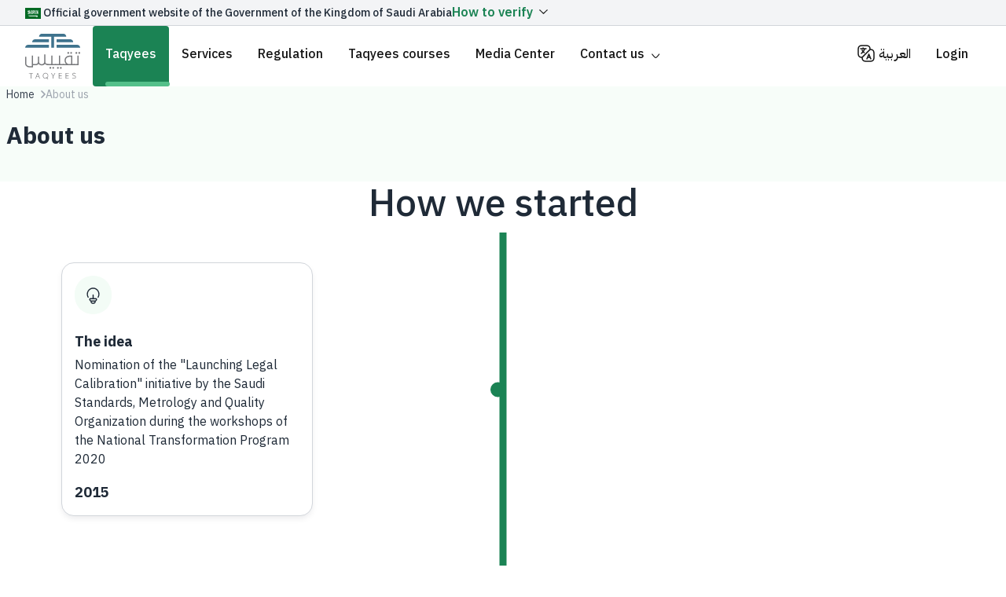

--- FILE ---
content_type: text/html; charset=UTF-8
request_url: https://taqyees.sa/en/about
body_size: 63952
content:
<!DOCTYPE html>
<html lang="en" dir="ltr" prefix="og: https://ogp.me/ns#">
  <head>
    <meta charset="utf-8" />
<script async src="https://www.googletagmanager.com/gtag/js?id=G-9YJKVD1QMJ"></script>
<script>window.dataLayer = window.dataLayer || [];function gtag(){dataLayer.push(arguments)};gtag("js", new Date());gtag("set", "developer_id.dMDhkMT", true);gtag("config", "G-9YJKVD1QMJ", {"groups":"default","page_placeholder":"PLACEHOLDER_page_location"});</script>
<link rel="shortlink" href="http://taqyees.sa/en/node/25" />
<link rel="canonical" href="http://taqyees.sa/en/about" />
<meta name="generator" content="Coders" />
<meta name="rights" content="©2026 Taqyees. All rights reserved." />
<meta property="og:site_name" content="Taqyees" />
<meta property="og:type" content="website" />
<meta property="og:url" content="http://taqyees.sa/en/about" />
<meta property="og:title" content="About us" />
<meta property="og:description" content="An integrated and effective national system of legal metrology that contributes to achieving the goals of the Kingdom&#039;s Vision 2030" />
<meta property="og:image" content="http://taqyees.sa/themes/custom/dga/shared-image.png" />
<meta name="twitter:card" content="summary" />
<meta name="twitter:title" content="About us" />
<meta name="twitter:url" content="http://taqyees.sa/en/about" />
<meta name="twitter:image" content="http://taqyees.sa/themes/custom/dga/shared-image.png" />
<meta name="Generator" content="Drupal 10 (https://www.drupal.org)" />
<meta name="MobileOptimized" content="width" />
<meta name="HandheldFriendly" content="true" />
<meta name="viewport" content="width=device-width, initial-scale=1, shrink-to-fit=no" />
<meta http-equiv="x-ua-compatible" content="ie=edge" />
<link rel="icon" href="/themes/custom/dga/favicon.ico" type="image/vnd.microsoft.icon" />
<link rel="alternate" hreflang="en" href="http://taqyees.sa/en/about" />
<link rel="alternate" hreflang="ar" href="http://taqyees.sa/ar/about" />
<script>window.a2a_config=window.a2a_config||{};a2a_config.callbacks=[];a2a_config.overlays=[];a2a_config.templates={};</script>

    <title>About us | Taqyees</title>
    <link rel="stylesheet" media="all" href="/sites/default/files/css/css_BTZxJAMot75RHN-MBOCR7vuY6XaaqAmS-praQY1EBQs.css?delta=0&amp;language=en&amp;theme=dga&amp;include=[base64]" />
<link rel="stylesheet" media="all" href="https://unpkg.com/aos@2.3.1/dist/aos.css" />
<link rel="stylesheet" media="all" href="/sites/default/files/css/css_RycFgkF4Mrh5Az8n7pWQ93gqZuiQXnJmr19tadxLGcg.css?delta=2&amp;language=en&amp;theme=dga&amp;include=[base64]" />
<link rel="stylesheet" media="all" href="/sites/default/files/css/css_9FYj3zWdDRuttU9n7Mu9AThsXqFYaI-9GFHBOMWo3FM.css?delta=3&amp;language=en&amp;theme=dga&amp;include=[base64]" />

          
        <script src="https://use.fontawesome.com/releases/v6.1.0/js/all.js" defer crossorigin="anonymous" data-search-pseudo-elements></script>
<script type="text/javascript">
//<![CDATA[
window["_tsbp_"] = { ba : "X-TS-BP-Action", bh : "X-TS-AJAX-Request"};
//]]>
</script><script type="text/javascript" src="/TSbd/084960389dab2000dec115f9ac5d940142b0ca71fc568a226ba25e1586c2f61c3bb7ab53f6f0b36a?type=2"></script><script src="https://use.fontawesome.com/releases/v6.1.0/js/v4-shims.js" defer crossorigin="anonymous" data-search-pseudo-elements></script>

  </head>
  <body class="layout-no-sidebars has-featured-top page-node-25 path-node node--type-landing-page">
    <a href="#main-content" class="visually-hidden-focusable">
      Skip to main content
    </a>
    
      <div class="dialog-off-canvas-main-canvas" data-off-canvas-main-canvas>
    
<div id="page-wrapper">
  <div id="page">
    <header id="header" class="header sticky-top" role="banner" aria-label="Site header">
                        <nav class="navbar navbar-dark bg-light" id="navbar-top">
                        
                <section class="row region region-top-header">
    <div id="block-dga-digitalsignature" class="block-content-basic_block block block-block-content block-block-content59cb460e-76fd-4341-aea2-1ab5543101bb">
  
    
      <div class="content">
      
            <div class="clearfix text-formatted field field--name-body field--type-text-with-summary field--label-hidden field__item"><div class="accordion" id="digitalSignature">
  <div class="accordion-item">
    <div class="accordion-header">
      <div class="header-digital-signature">
          <svg width="20" height="14" viewBox="0 0 20 14" fill="none" xmlns="http://www.w3.org/2000/svg">
<rect width="20" height="14" fill="#006923"/>
<path fill-rule="evenodd" clip-rule="evenodd" d="M8.13775 3C8.12247 3 8.09956 3.00764 8.07029 3.02546C8.00155 3.07128 7.86664 3.21256 7.86154 3.37548C7.85773 3.4684 7.83991 3.4684 7.89973 3.52822C7.94301 3.58932 7.98883 3.58423 8.07538 3.53713C8.12629 3.49895 8.14284 3.47731 8.16066 3.41494C8.18102 3.31311 8.04992 3.46585 8.03338 3.34875C8.0041 3.24184 8.08811 3.19601 8.16702 3.09419C8.16957 3.04328 8.16957 3.00509 8.13775 3.00255V3ZM9.41439 3.00636C9.38893 3.01146 9.35966 3.04455 9.31765 3.11837C9.28838 3.19729 9.15982 3.31693 9.25401 3.56386C9.32784 3.72042 9.35966 3.97371 9.32529 4.25755C9.27183 4.33774 9.26165 4.36574 9.19164 4.44593C9.09491 4.55157 8.98799 4.52484 8.90908 4.48411C8.83271 4.4332 8.77416 4.40774 8.73979 4.24737C8.74616 3.9928 8.76143 3.57022 8.71433 3.48113C8.6456 3.34366 8.53105 3.39203 8.48268 3.43403C8.24976 3.65041 8.13393 4.01062 8.06265 4.29955C7.99901 4.50829 7.929 4.4472 7.88064 4.36319C7.76226 4.25118 7.75335 3.38312 7.6108 3.52695C7.38169 4.18118 7.7419 4.89778 7.99265 4.82777C8.17084 4.90414 8.28539 4.56048 8.35922 4.185C8.41013 4.07935 8.44832 4.06662 8.47377 4.12136C8.46741 4.6203 8.51196 4.73231 8.63924 4.8825C8.92435 5.10397 9.1611 4.91051 9.18019 4.89269L9.40293 4.67121C9.45384 4.6203 9.51749 4.61521 9.58749 4.66103C9.65622 4.72467 9.64731 4.83032 9.79114 4.90287C9.91588 4.95378 10.1768 4.9156 10.2366 4.80995C10.3194 4.66994 10.3385 4.62157 10.3766 4.56812C10.4352 4.49175 10.5357 4.52611 10.5357 4.5503C10.5268 4.59485 10.4683 4.63939 10.5077 4.71576C10.5777 4.76668 10.5943 4.73358 10.635 4.72213C10.7801 4.6534 10.8896 4.33774 10.8896 4.33774C10.896 4.22064 10.8298 4.22955 10.7878 4.25373C10.7305 4.2881 10.7279 4.29955 10.6732 4.33392C10.6007 4.3441 10.4632 4.39119 10.3957 4.28555C10.3257 4.15827 10.3257 3.98262 10.2723 3.85279C10.2723 3.84515 10.1794 3.65296 10.2646 3.6415C10.3066 3.64914 10.4008 3.67332 10.4148 3.59568C10.4606 3.51931 10.3168 3.30293 10.2188 3.19601C10.1348 3.1031 10.0177 3.09164 9.90442 3.18583C9.82424 3.25966 9.83696 3.34112 9.82042 3.41876C9.80132 3.50786 9.80514 3.61859 9.89679 3.73696C9.9757 3.89225 10.1195 4.09335 10.0712 4.37592C10.0712 4.37592 9.98843 4.51084 9.84206 4.49302C9.77841 4.48029 9.67913 4.45484 9.62568 4.06026C9.58749 3.76369 9.63586 3.34748 9.51112 3.15274C9.48185 3.08019 9.45766 3.00891 9.41693 3.01273L9.41439 3.00636ZM9.00963 3.03946C8.97145 3.04328 8.92944 3.08782 8.89508 3.1731C8.8658 3.23929 8.82889 3.58041 8.83525 3.58041C8.8098 3.68223 8.9409 3.72551 9.00072 3.59568C9.08982 3.35384 9.08982 3.25202 9.09491 3.15274C9.08218 3.07637 9.04781 3.03691 9.00963 3.03946ZM10.5027 3.06491C10.4645 3.07001 10.4326 3.09292 10.4212 3.15147C10.4046 3.28639 10.4136 3.36148 10.4365 3.47476C10.453 3.55113 10.5637 3.67587 10.6172 3.74969C10.8756 4.09717 11.1263 4.44593 11.3656 4.80613C11.4038 5.07597 11.4293 5.33817 11.4484 5.60037C11.4891 6.17314 11.4993 6.88592 11.4649 7.49051C11.5718 7.49433 11.7449 7.31614 11.8047 7.05776C11.8429 6.69627 11.792 5.96313 11.7869 5.74929L11.7742 5.44636C12.0542 5.90458 12.3241 6.38825 12.5888 6.91775C12.6868 6.87192 12.6652 6.32588 12.6092 6.24951C12.3953 5.7913 12.1 5.33817 12.0071 5.1638C11.9728 5.10016 11.8569 4.92578 11.7207 4.7234C11.6953 4.4332 11.6673 4.18882 11.6495 4.11499C11.6049 3.80951 11.7742 4.14936 11.7513 3.97244C11.6953 3.66696 11.5273 3.46076 11.3287 3.18074C11.2651 3.09164 11.2651 3.07128 11.1671 3.20365C11.1098 3.3373 11.1098 3.44931 11.1289 3.55368C11.1009 3.51549 11.0691 3.47222 11.0232 3.41621L10.6987 3.14128C10.6541 3.10946 10.5676 3.0611 10.5027 3.06491ZM14.927 3.11201C14.9079 3.10946 14.8888 3.11837 14.8633 3.15274C14.8188 3.19092 14.7717 3.26347 14.7742 3.35639C14.7831 3.51549 14.8124 3.67969 14.8226 3.84006L14.8353 3.9037C14.8175 3.88334 14.8022 3.86552 14.7933 3.85788C14.4789 3.52695 14.9372 3.80188 14.7322 3.54859C14.5604 3.35766 14.5095 3.29911 14.3631 3.18456C14.2867 3.13874 14.2435 3.04709 14.2193 3.20238C14.2091 3.33857 14.1989 3.49767 14.2066 3.61223C14.2066 3.67587 14.274 3.79679 14.3313 3.86679C14.54 4.12517 14.7539 4.39883 14.9677 4.68394C15.0135 5.26562 15.025 5.79894 15.0695 6.38189C15.0644 6.63136 14.9881 6.96229 14.9168 6.99284C14.9168 6.99284 14.8048 7.05648 14.731 6.98648C14.6762 6.96484 14.4611 6.62627 14.4611 6.62627C14.3504 6.52444 14.2766 6.55372 14.1989 6.62627C13.9825 6.83501 13.8833 7.22704 13.7369 7.49688C13.6987 7.5567 13.5931 7.60889 13.4747 7.49179C13.173 7.07939 13.3474 6.49262 13.3118 6.64409C13.0445 6.94702 13.1616 7.44851 13.2227 7.5567C13.3118 7.7349 13.383 7.84945 13.5536 7.93473C13.7127 8.04928 13.8336 7.97928 13.9024 7.89654C14.0602 7.73362 14.0627 7.31487 14.1366 7.23213C14.1875 7.07939 14.3186 7.10485 14.3822 7.17358C14.4459 7.26268 14.5171 7.31996 14.6075 7.36832C14.7551 7.49815 14.9308 7.52106 15.1039 7.40269C15.2223 7.3365 15.2999 7.24995 15.3686 7.07939C15.445 6.88083 15.4068 5.83712 15.3903 5.25671L15.7212 5.73529C15.767 6.24442 15.7887 6.74719 15.7721 7.22831C15.7619 7.32378 16.1069 6.9432 16.1031 6.76246C16.1031 6.6059 16.1056 6.46207 16.1031 6.3297C16.2724 6.59699 16.434 6.86811 16.5867 7.14431C16.6822 7.09339 16.6504 6.55499 16.5906 6.48244C16.4302 6.2126 16.224 5.9224 16.0649 5.69584C16.0331 5.412 15.9911 5.07724 15.9707 4.97415C15.9414 4.81377 15.9109 4.57321 15.865 4.38356C15.8523 4.31101 15.8141 4.07426 15.8269 4.05262C15.8447 3.99789 15.916 4.05262 15.9503 3.99153C16.0012 3.93425 15.7696 3.32966 15.6512 3.1591C15.6092 3.08273 15.5316 3.10819 15.4374 3.23547C15.3483 3.31693 15.3814 3.50531 15.4145 3.68478C15.501 4.14299 15.5799 4.6063 15.641 5.07215C15.5265 4.90032 15.3865 4.69413 15.249 4.49684L15.2312 4.40774C15.2312 4.39756 15.2134 4.03226 15.1968 3.94571C15.193 3.91007 15.1841 3.89989 15.2223 3.90498C15.2605 3.93807 15.2655 3.93934 15.2897 3.9508C15.3305 3.95589 15.3661 3.8897 15.3406 3.82733L14.9715 3.14765C14.9588 3.1311 14.941 3.11583 14.9206 3.11328L14.927 3.11201ZM3.50977 3.12474C3.43976 3.12219 3.36594 3.16292 3.39521 3.24565C3.37739 3.2902 3.52759 3.4404 3.55432 3.52313C3.57595 3.58295 3.52886 3.77133 3.57977 3.79042C3.62432 3.80951 3.68669 3.65805 3.7096 3.51931C3.72233 3.44294 3.71342 3.18074 3.53522 3.12728C3.52631 3.12474 3.5174 3.12474 3.50722 3.12346L3.50977 3.12474ZM16.518 3.12474C16.5015 3.12728 16.4824 3.15019 16.4544 3.21383C16.3844 3.32839 16.3602 3.53204 16.3882 3.71023C16.5536 4.84305 16.6809 5.94022 16.7064 6.9432C16.6911 7.03994 16.686 7.09085 16.6427 7.21049C16.5435 7.33778 16.434 7.49561 16.3309 7.57198C16.2291 7.64834 16.0101 7.72217 15.9389 7.77817C15.7098 7.908 15.7098 8.05819 15.8931 8.06456C16.2087 8.02637 16.5829 8.00092 16.84 7.61271C16.9088 7.50452 16.9902 7.20922 16.9928 7.02721C17.0182 5.97077 16.98 4.93342 16.8209 4.16845C16.8108 4.09208 16.7777 3.9228 16.7904 3.90116C16.8095 3.8477 16.9126 3.90498 16.9495 3.84515C17.0042 3.78915 16.6822 3.37803 16.5702 3.20238C16.5473 3.1591 16.532 3.12219 16.5142 3.12601L16.518 3.12474ZM13.2049 3.14256C13.1921 3.1451 13.1743 3.16547 13.1387 3.21256C13.0496 3.50022 13.019 3.73442 13.0534 3.91516C13.2825 5.09888 13.5116 6.17442 13.476 7.30086C13.5829 7.30086 13.7076 7.05521 13.7611 6.81083C13.7903 6.47353 13.7407 6.26861 13.7331 6.07259C13.7242 5.87403 13.5091 4.27028 13.4658 4.12136C13.4123 3.83879 13.6745 4.08317 13.6465 3.92025C13.5549 3.71151 13.3283 3.41112 13.2596 3.22911C13.2341 3.18074 13.229 3.13619 13.2087 3.14001L13.2049 3.14256ZM5.1428 3.16547C5.11734 3.17056 5.08807 3.19347 5.07916 3.22911C5.07279 3.25456 5.08934 3.29657 5.06643 3.3093C5.0537 3.32202 5.00533 3.31311 5.00788 3.24565C5.00788 3.22274 4.99133 3.19983 4.98242 3.18583C4.97224 3.18074 4.96588 3.17947 4.94806 3.17947C4.92642 3.17947 4.92642 3.18583 4.91496 3.20492C4.90987 3.22274 4.90223 3.24056 4.90223 3.26093C4.89969 3.28639 4.88951 3.29275 4.87296 3.29657C4.85259 3.29657 4.85641 3.29911 4.84114 3.28766C4.82841 3.27875 4.81823 3.27493 4.81823 3.25711C4.81823 3.23802 4.81314 3.2062 4.80804 3.19601C4.79914 3.18329 4.78513 3.1782 4.76986 3.17438C4.68585 3.17438 4.68076 3.27366 4.68458 3.3093C4.67822 3.31693 4.67567 3.48749 4.79023 3.53586C4.94296 3.60968 5.23317 3.57786 5.22299 3.32966C5.22299 3.30802 5.21662 3.2342 5.21408 3.21511C5.1988 3.17692 5.16953 3.16419 5.14152 3.16801L5.1428 3.16547ZM7.21241 3.16801C7.15895 3.17056 7.11058 3.18583 7.0724 3.2062C6.97057 3.3042 6.94511 3.46076 7.02657 3.55877C7.10294 3.59695 7.18313 3.67332 7.13095 3.71787C6.90947 3.95334 6.33289 4.34919 6.30361 4.42174V4.42938H6.3087V4.43192C6.33798 4.45102 6.69946 4.45102 6.73892 4.43192H6.74146C6.8662 4.38483 7.45424 3.71278 7.45424 3.71278C7.42369 3.68732 7.39569 3.66696 7.36514 3.64023C7.33205 3.61223 7.33587 3.58423 7.36514 3.55622C7.51025 3.47222 7.46442 3.28511 7.38805 3.19983C7.32441 3.17183 7.26586 3.16165 7.21241 3.16547V3.16801ZM12.6219 3.16801C12.6066 3.17183 12.5875 3.19347 12.5583 3.25711C12.4883 3.37166 12.4412 3.56895 12.4475 3.75351C12.5977 4.79722 12.6435 5.70984 12.7428 6.75355C12.7505 6.85538 12.7352 7.00048 12.669 7.05903C12.4195 7.31868 12.0619 7.63689 11.6724 7.78454C11.6304 7.83163 11.7767 8.03146 11.9651 8.03146C12.2808 7.99328 12.5583 7.81763 12.8179 7.3505C12.8854 7.24231 13.0063 7.00939 13.0088 6.82865C13.0343 5.76966 12.9579 4.94487 12.7975 4.18118C12.7886 4.10481 12.795 4.01571 12.8077 3.99535C12.8281 3.96989 12.8968 3.99535 12.935 3.93552C12.9885 3.87952 12.7899 3.42258 12.6779 3.2482C12.655 3.20365 12.6423 3.16674 12.6219 3.16801ZM4.24164 3.20238C4.19836 3.20747 4.15763 3.24056 4.13727 3.29148C4.1309 3.45694 4.12963 3.62241 4.15 3.77769C4.22637 4.04881 4.248 4.28682 4.28492 4.56302C4.29764 4.93469 4.07108 4.7234 4.08126 4.54011C4.13218 4.30082 4.11945 3.92534 4.07363 3.82988C4.03544 3.73442 3.99471 3.71151 3.90561 3.72805C3.83561 3.72296 3.6536 3.91898 3.60268 4.24991C3.60268 4.24991 3.55941 4.41792 3.54159 4.56812C3.51613 4.7374 3.40412 4.85832 3.32521 4.54521C3.25775 4.3161 3.21702 3.75606 3.10374 3.88588C3.07064 4.32373 3.03246 5.09506 3.40412 5.17398C3.8547 5.21726 3.60523 4.41283 3.76815 4.26646C3.79997 4.19645 3.85725 4.19518 3.86107 4.28555V4.96906C3.85597 5.19053 4.00108 5.25671 4.11563 5.30253C4.234 5.29362 4.31164 5.29744 4.35747 5.412L4.41474 6.59572C4.41474 6.59572 4.68713 6.67209 4.69985 5.93004C4.71258 5.49346 4.61076 5.12816 4.67058 5.04288C4.67313 4.95887 4.78004 4.95378 4.85387 4.99578C4.97224 5.07852 5.02442 5.18034 5.20771 5.13961C5.48773 5.06324 5.6532 4.92832 5.65702 4.71449C5.64429 4.51084 5.61883 4.30719 5.52974 4.10354C5.54246 4.0679 5.47882 3.97244 5.49155 3.93552C5.53992 4.01189 5.61629 4.0068 5.63156 3.93552C5.58574 3.77897 5.51192 3.63005 5.39227 3.56641C5.29426 3.47731 5.15043 3.4964 5.09698 3.67714C5.07152 3.88588 5.17334 4.13281 5.32608 4.33519C5.35663 4.4141 5.40245 4.54521 5.38209 4.66358C5.3019 4.7094 5.22171 4.68903 5.15298 4.61903C5.15298 4.61903 4.93278 4.45356 4.93278 4.41538C4.9926 4.0399 4.94551 3.99535 4.91369 3.89352C4.89078 3.74842 4.82205 3.7026 4.76731 3.60332C4.71131 3.5435 4.63621 3.5435 4.60185 3.60332C4.50257 3.7726 4.54839 4.1379 4.61967 4.29955C4.67058 4.44974 4.7495 4.54393 4.71258 4.54393C4.68204 4.62667 4.61839 4.60757 4.57257 4.50957C4.50893 4.30592 4.49366 4.00553 4.49366 3.86934C4.47457 3.70133 4.45293 3.34112 4.34092 3.24947C4.31164 3.20874 4.27728 3.19474 4.24291 3.19856L4.24164 3.20238ZM5.82248 3.20238C5.80085 3.20747 5.77539 3.2202 5.74611 3.22784C5.65065 3.25711 5.56156 3.33984 5.58956 3.50022C5.70411 4.18754 5.77666 4.71322 5.88994 5.40054C5.90649 5.482 5.83903 5.58765 5.75248 5.57874C5.60483 5.47691 5.56792 5.27326 5.3159 5.28344C5.13261 5.28344 4.92387 5.48455 4.89842 5.67547C4.86787 5.82821 4.85769 5.99368 4.89842 6.12605C5.0257 6.27879 5.18098 6.26351 5.3159 6.22788C5.42664 6.18333 5.51955 6.07514 5.55774 6.10059C5.58319 6.1426 5.55519 6.50026 5.03588 6.77519C4.71513 6.92029 4.46056 6.95338 4.3231 6.69373C4.23909 6.53081 4.33074 5.90967 4.12199 6.05223C3.5034 7.6458 5.56919 7.86727 5.79957 6.11841C5.81485 6.0675 5.8594 6.01913 5.89249 6.03186C5.90522 6.03823 5.91795 6.05732 5.92304 6.09296C5.87467 7.67635 4.32437 7.78581 4.06217 7.28686C3.99598 7.16976 3.97689 6.90756 3.97053 6.75228C3.9578 6.65682 3.93489 6.60209 3.90689 6.58045C3.84325 6.53335 3.75924 6.65682 3.74142 6.86938C3.71596 7.04121 3.72233 7.0883 3.72233 7.25377C3.80633 8.50495 5.80085 7.96655 6.12542 6.93556C6.28579 6.40098 6.1216 5.9975 6.17633 5.94786L6.18015 5.94531H6.18397L6.19033 5.94276C6.38889 6.1566 6.66637 5.96822 6.72746 5.89567C6.75292 5.85749 6.8191 5.83203 6.86493 5.88294C7.01766 5.9924 7.29005 5.94022 7.34605 5.74293C7.37914 5.55201 7.40715 5.35599 7.41351 5.15107C7.31169 5.18289 7.23023 5.2058 7.19713 5.24017C7.1895 5.24908 7.1844 5.25926 7.18186 5.26944L7.1564 5.43873C7.1564 5.44509 7.15386 5.44891 7.15131 5.45145C7.14749 5.46036 7.13858 5.46673 7.13349 5.47055C7.09785 5.48964 7.03548 5.47946 7.03166 5.42727C6.98457 5.21089 6.78728 5.18289 6.66764 5.52019C6.58745 5.58383 6.43853 5.59656 6.4258 5.49982C6.44489 5.27326 6.35325 5.24271 6.17124 5.34963L5.99559 4.02589C6.07196 4.02208 6.14069 4.07681 6.21197 3.99026C6.1356 3.75606 5.9765 3.28002 5.88613 3.2342H5.88358L5.87085 3.22147C5.87085 3.21893 5.86703 3.21765 5.86449 3.21638L5.8594 3.20874C5.8543 3.20874 5.84921 3.2062 5.84667 3.20492C5.83776 3.20238 5.83139 3.20238 5.82248 3.20238ZM11.9855 3.20747C11.9066 3.20492 11.82 3.25456 11.8531 3.35384C11.8327 3.40858 12.0224 3.59186 12.0529 3.69114C12.1077 3.84388 12.0109 3.9928 12.0682 4.01444C12.1217 4.03735 12.1955 3.85534 12.221 3.68605C12.2541 3.54859 12.1573 3.26857 12.0173 3.21129L11.9855 3.20874V3.20747ZM7.18313 3.37421C7.21877 3.37166 7.26205 3.40476 7.28496 3.45058C7.30659 3.50149 7.29514 3.54859 7.2595 3.5575C7.22132 3.56641 7.17295 3.53458 7.15004 3.48367C7.12713 3.43276 7.13731 3.38567 7.17549 3.37676H7.18313V3.37421ZM16.0891 3.60586C16.0165 3.60332 15.9363 3.65678 15.9694 3.76497C15.9516 3.82352 16.1222 4.02208 16.1514 4.13154C16.1769 4.20791 16.1132 4.45738 16.1642 4.48029C16.2125 4.50575 16.2787 4.30719 16.3042 4.1239C16.3194 4.02208 16.2456 3.67205 16.1196 3.60968C16.1107 3.60714 16.1005 3.60459 16.0903 3.60459L16.0891 3.60586ZM11.1632 3.72805C11.1722 3.75733 11.1785 3.7866 11.1823 3.81715C11.1976 3.88079 11.2103 3.94443 11.2231 4.01062C11.1671 3.93171 11.1212 3.86806 11.0996 3.84515C10.9723 3.69242 11.1021 3.74587 11.1632 3.72805ZM12.2999 4.28555C12.2719 4.29064 12.2451 4.31482 12.2362 4.35301C12.2286 4.37592 12.2464 4.41665 12.2235 4.42938C12.2108 4.44211 12.1599 4.43447 12.1637 4.36574C12.1637 4.34283 12.1471 4.31864 12.1382 4.30592C12.128 4.29955 12.1217 4.29701 12.1039 4.29701C12.0822 4.29701 12.0822 4.30337 12.0708 4.32246C12.0657 4.34028 12.058 4.3581 12.058 4.37974C12.058 4.40519 12.0479 4.41283 12.03 4.41792C12.0097 4.41792 12.0135 4.41792 11.9969 4.40901C11.9868 4.39629 11.9753 4.39374 11.9753 4.37592C11.9753 4.35683 11.9715 4.32755 11.9651 4.31483C11.9562 4.3021 11.9435 4.29828 11.9269 4.29319C11.8442 4.29319 11.8378 4.38992 11.8429 4.42556C11.8378 4.4332 11.834 4.6063 11.9486 4.65467C12.1039 4.72722 12.3941 4.69285 12.3813 4.44593C12.3813 4.42429 12.375 4.35046 12.3737 4.33137C12.3572 4.29319 12.3279 4.28046 12.3011 4.28428L12.2999 4.28555ZM7.11949 4.33646C7.10167 4.33646 7.07621 4.34155 7.04694 4.35937C6.91075 4.4332 6.85856 4.65212 6.94511 4.7794C7.02148 4.89396 7.14876 4.85196 7.16531 4.85196C7.29896 4.86978 7.37787 4.60248 7.37787 4.60248C7.37787 4.60248 7.38169 4.52611 7.22513 4.66867C7.1564 4.6814 7.14876 4.65594 7.13095 4.61776C7.11567 4.5503 7.11822 4.47775 7.15004 4.41029C7.16531 4.36828 7.15004 4.34155 7.11949 4.33901V4.33646ZM14.442 4.37083C14.3657 4.36701 14.2855 4.41665 14.2638 4.51975C14.2638 4.58084 14.2918 4.61394 14.2867 4.66994C14.2804 4.70176 14.2486 4.72085 14.1696 4.68522C14.1824 4.67249 14.1187 4.58594 14.1187 4.58594C14.0589 4.54775 13.9787 4.58594 13.9253 4.62157C13.896 4.67503 13.8744 4.7654 13.9074 4.85705C13.994 5.0187 14.2931 5.29362 14.4357 5.29617C14.4382 5.15107 14.4522 4.9576 14.4611 4.83795C14.4637 4.79213 14.4739 4.74249 14.5184 4.73104C14.5617 4.71831 14.6368 4.77431 14.6368 4.72722C14.6291 4.63558 14.6113 4.49811 14.5604 4.43447C14.5324 4.39629 14.4879 4.37337 14.4433 4.37083H14.442ZM8.37958 4.87614L8.37576 4.87996C8.37576 4.87996 8.37322 4.87996 8.37195 4.8825C8.35667 4.89523 8.33885 4.92069 8.2994 4.94614C8.23194 5.02251 8.22048 5.07724 8.22303 5.22998C8.22812 5.24653 8.35031 5.59019 8.45595 5.83076C8.52723 6.0815 8.59214 6.36916 8.54505 6.64027C8.37958 6.99921 8.04865 7.32123 7.72662 7.49688C7.56116 7.54779 7.42115 7.52997 7.38296 7.49433C7.28877 7.43069 7.2875 7.31614 7.29387 7.29832V7.2945C7.5637 7.10612 7.873 6.95338 8.11484 6.44553C8.18611 6.25079 8.20902 6.13369 8.13775 5.83457C8.10974 5.72002 8.07411 5.63092 7.99774 5.54946H8.00028C8.0461 5.52782 8.16575 5.61565 8.18484 5.56219C8.15557 5.41709 8.05756 5.22489 7.94937 5.12561C7.85263 5.03651 7.74572 5.0276 7.65917 5.10779C7.55989 5.1638 7.53952 5.36236 7.58662 5.53546C7.64007 5.66529 7.7839 5.6882 7.88573 5.95167C7.88827 5.96949 7.92009 6.14896 7.86918 6.22278C7.82591 6.35261 7.29005 6.77519 7.25186 6.80065L7.24804 6.80319L7.2455 6.80574H7.24295H7.24041V6.80192C7.23786 6.79174 7.24041 6.76373 7.24041 6.72173C7.23659 6.64282 7.26968 6.46335 7.26586 6.43153V6.42898C7.08767 6.54354 7.02785 6.89356 6.99603 6.99793C6.54672 7.30723 6.03759 7.53761 5.74357 7.85072C5.59083 8.09256 6.79747 7.57834 6.93748 7.51597L6.94129 7.51979C6.9693 7.54906 6.97057 7.65089 7.05076 7.74381C7.17804 7.91309 7.44279 8.01746 7.70244 7.95255C8.13775 7.79599 8.38977 7.49942 8.64433 7.16976C8.67997 7.11885 8.73725 7.07557 8.7907 7.11631C8.96508 7.50833 9.47166 7.78836 10.1246 7.81636C10.2774 7.63307 10.2048 7.5427 10.1437 7.50452C10.1246 7.49179 9.81914 7.37214 9.77078 7.25377C9.7415 7.14431 9.81405 7.0463 9.95916 6.97375C10.3792 6.92284 10.7916 6.86556 11.1912 6.737C11.1951 6.60209 11.274 6.40225 11.3274 6.31443C11.3656 6.25461 11.3873 6.24824 11.3962 6.2406V6.23806H11.3987V6.23424V6.22151L11.33 6.18078L9.9897 6.17569C9.97316 6.16933 9.9617 6.16296 9.95406 6.1566L9.95152 6.15278C9.95152 6.15278 9.94897 6.15278 9.94897 6.15023C9.94897 6.14769 9.94643 6.14769 9.94643 6.14769V6.14641V6.14387V6.14132L9.94897 6.13751C9.95534 6.12987 9.97188 6.12096 9.99098 6.11205C10.3117 6.07005 10.8794 5.97713 10.9176 5.43109C10.9112 5.14598 10.7954 4.96015 10.4466 4.90923C10.1895 4.92833 10.0062 5.17653 10.0355 5.44891C10.0228 5.52146 10.061 5.66529 9.98461 5.68184C9.4933 5.72766 8.95617 6.03568 8.93835 6.25715H8.93581H8.93326H8.93071C8.93071 6.2597 8.9269 6.2597 8.9269 6.2597H8.9218H8.91926H8.91417C8.88235 6.24951 8.84162 6.19606 8.84798 6.1235C8.82889 5.74166 8.70415 5.3089 8.51068 4.97796C8.44068 4.90796 8.40886 4.87996 8.39104 4.87614H8.38722H8.3834H8.37958ZM9.66259 5.07725C9.63713 5.08234 9.60786 5.10525 9.59895 5.14343C9.59258 5.16889 9.61167 5.20962 9.58876 5.22235C9.57604 5.23507 9.52512 5.22744 9.52767 5.15871C9.52767 5.13707 9.51112 5.11288 9.50221 5.09888C9.49203 5.09252 9.48567 5.09125 9.46912 5.09125C9.44748 5.09125 9.44621 5.09634 9.43475 5.11416C9.42839 5.13198 9.42202 5.15234 9.42202 5.17143C9.41948 5.19689 9.4093 5.20453 9.39275 5.20707C9.37238 5.20707 9.37748 5.21089 9.36093 5.20071C9.35075 5.19053 9.33802 5.18544 9.33802 5.16762C9.33802 5.14852 9.3342 5.1167 9.32911 5.10397C9.3202 5.09506 9.3062 5.09125 9.29092 5.08615C9.20564 5.08615 9.20183 5.18162 9.20564 5.21853C9.19928 5.22489 9.19546 5.39672 9.31002 5.44509C9.46275 5.51891 9.83187 5.47564 9.74278 5.23762C9.74278 5.21598 9.73641 5.14216 9.73514 5.12307C9.71859 5.08488 9.68932 5.07215 9.66131 5.07597L9.66259 5.07725ZM14.8366 5.28981H14.8239C14.8239 5.28981 14.1086 5.79893 14.092 5.81675C14.0207 5.8804 14.0564 6.10059 14.092 6.07514C14.1429 6.09423 14.8621 5.60674 14.8481 5.54946C14.8799 5.55201 14.8952 5.29872 14.8353 5.28853L14.8366 5.28981ZM10.3385 5.36618C10.3665 5.36236 10.4046 5.37254 10.4403 5.39163C10.495 5.42473 10.5294 5.47055 10.523 5.50619V5.51128C10.5205 5.51128 10.5205 5.51128 10.5205 5.51382V5.51637C10.5205 5.51637 10.5179 5.51637 10.5179 5.51891C10.5179 5.52146 10.5141 5.52401 10.5116 5.52655C10.4861 5.55201 10.4276 5.54692 10.3715 5.51382C10.3181 5.48455 10.2863 5.43745 10.2888 5.40436V5.40054L10.2952 5.38781C10.2952 5.38781 10.2952 5.38527 10.2977 5.38399L10.3041 5.37636C10.313 5.36999 10.3245 5.36363 10.3385 5.36363V5.36618ZM4.07872 5.49346C3.7096 5.50109 3.16611 5.97968 3.1521 6.24442L4.3231 5.68438C4.25946 5.58765 4.31928 5.50109 4.07872 5.49346ZM5.27899 5.65892C5.31463 5.66147 5.35281 5.67929 5.37318 5.7302C5.391 5.7773 5.37318 5.82566 5.35154 5.84985V5.85367C5.33372 5.87403 5.28026 5.86639 5.2408 5.86639C5.19371 5.86385 5.1708 5.85621 5.1428 5.81803C5.12752 5.77348 5.16825 5.73148 5.18735 5.70093L5.19626 5.6882C5.20898 5.67547 5.23444 5.66529 5.2599 5.66274L5.27644 5.6602L5.27899 5.65892ZM14.6979 5.80784C14.6304 5.81548 14.568 5.87785 14.596 5.97713C14.5782 6.03568 14.6851 6.2406 14.7144 6.34879C14.7399 6.42516 14.6813 6.64536 14.7335 6.667C14.7819 6.69246 14.9079 6.53972 14.9041 6.3437C14.9168 6.24188 14.8684 5.87276 14.7424 5.81166C14.7271 5.80784 14.7131 5.80657 14.6979 5.80784ZM6.69946 6.16933C6.64091 6.17314 6.58872 6.20369 6.61291 6.28643C6.60909 6.34498 6.77837 6.41753 6.78728 6.55372C6.81019 6.61227 6.7491 6.79555 6.80001 6.81083C6.84583 6.82992 6.90947 6.68355 6.93366 6.55117C6.94639 6.47735 6.87511 6.22024 6.75546 6.17314C6.73637 6.16805 6.71728 6.16678 6.69819 6.16805L6.69946 6.16933ZM9.09236 6.49517H9.10764C9.25783 6.5359 9.47676 6.54099 9.66768 6.55881C9.82424 6.57154 9.9006 6.69118 9.75678 6.74337C9.61167 6.79174 9.47294 6.83247 9.47294 7.03866C9.49076 7.14049 9.48567 7.19395 9.47039 7.21686C9.47039 7.22068 9.4653 7.22449 9.4653 7.22449C9.4653 7.22449 9.4653 7.22704 9.46275 7.22704V7.22959H9.45894L9.45003 7.2334H9.44366C9.4093 7.23977 9.35966 7.20795 9.32274 7.18758C9.23365 7.12394 8.98545 6.9712 8.94981 6.64027C8.94472 6.5639 9.00072 6.50026 9.08982 6.4939L9.09236 6.49517ZM3.24502 6.74973C3.23611 6.74973 3.21956 6.77773 3.19411 6.80956C2.97264 7.15958 2.95227 7.68271 3.07446 7.84054C3.1381 7.91309 3.24502 7.94619 3.32393 7.92327C3.46395 7.86345 3.52377 7.58216 3.4894 7.48033C3.44485 7.40778 3.40794 7.39633 3.36212 7.45742C3.26411 7.65471 3.22211 7.51852 3.21574 7.40651C3.20047 7.19904 3.22084 7.00557 3.24375 6.85283C3.25648 6.77646 3.25648 6.74719 3.24375 6.74719L3.24502 6.74973ZM10.7509 7.21049C10.7343 7.21049 10.7178 7.21304 10.6999 7.22322C10.6961 7.22322 10.5421 7.32505 10.4925 7.39887C10.4619 7.42178 10.467 7.44088 10.4746 7.48161C10.4976 7.53634 10.5383 7.51979 10.5867 7.49433C10.6503 7.48415 10.6796 7.52615 10.6758 7.60125C10.6465 7.69671 10.6885 7.73108 10.6885 7.73744C10.6885 7.74253 10.7483 7.79472 10.8196 7.75399C10.9685 7.69671 11.0614 7.63943 11.2714 7.59489C11.3262 7.59489 11.3223 7.44724 11.2358 7.44215C11.1212 7.44724 11.0194 7.45488 10.9049 7.54397C10.8349 7.55925 10.8234 7.51597 10.8069 7.47779C10.789 7.3836 10.8476 7.31741 10.8349 7.24613C10.8374 7.24995 10.7992 7.21559 10.7496 7.21304L10.7509 7.21049ZM15.557 7.38869L15.4552 7.39887C15.4094 7.40778 15.3941 7.42815 15.3852 7.48415C15.389 7.56688 15.4399 7.56307 15.4934 7.59616C15.5239 7.63434 15.5443 7.66998 15.4908 7.73617C15.4399 7.78072 15.4056 7.80617 15.3546 7.85072C15.333 7.89145 15.3165 7.95255 15.3903 7.97291C15.5239 8.0111 15.8332 7.80999 15.8332 7.80745C15.8841 7.76926 15.8663 7.69671 15.8625 7.69671C15.832 7.66362 15.7658 7.68398 15.7225 7.67762C15.7009 7.67762 15.6334 7.66744 15.6639 7.60634C15.6919 7.56816 15.7021 7.54652 15.7212 7.49942C15.7403 7.4536 15.7212 7.42306 15.6474 7.3976C15.6092 7.38996 15.5838 7.38742 15.5545 7.38869H15.557Z" fill="white"/>
<path d="M15.5155 9.8726H15.3286L14.2068 9.8726V9.61941C14.2068 9.47949 14.1231 9.36621 14.0198 9.36621C13.9166 9.36621 13.8328 9.47942 13.8328 9.61941V9.8726L3.92358 9.8726C4.29749 10.3789 5.04535 10.6322 5.60629 10.6322C6.00856 10.6322 11.0265 10.6322 13.8328 10.6322V11.1385C13.8328 11.2784 13.9166 11.3917 14.0198 11.3917H15.5155C15.8249 11.3917 16.0765 11.051 16.0765 10.6321C16.0765 10.2132 15.8249 9.8726 15.5155 9.8726ZM15.5155 10.8853L14.2067 10.8853V10.6321C15.1078 10.6321 15.7025 10.6321 15.7025 10.6321L15.6689 10.4958C15.6883 10.5357 15.7025 10.5807 15.7025 10.6321C15.7025 10.7719 15.6186 10.8853 15.5155 10.8853Z" fill="white"/>
</svg>

<span class="title">Official government website of the Government of the Kingdom of Saudi Arabia</span>
      </div>
      <button class="accordion-button collapsed" type="button" data-bs-toggle="collapse" data-bs-target="#collapseOne" aria-expanded="true" aria-controls="collapseOne">
        How to verify
      </button>
    </div>
    <div id="collapseOne" class="accordion-collapse collapse" data-bs-parent="#digitalSignature" style="">
<div class="accordion-body">
 <div class="content" style="
"><div class="box d-flex"><div><svg xmlns="http://www.w3.org/2000/svg" width="52" height="52" fill="none"><g filter="url(#link-icon_svg__a)"><path stroke="#067647" d="M26 1.5c12.979 0 23.5 10.521 23.5 23.5S38.979 48.5 26 48.5 2.5 37.979 2.5 25 13.021 1.5 26 1.5Z" shape-rendering="crispEdges"></path><path fill="#067647" d="M33.468 17.598a4.314 4.314 0 0 0-6.265 0l-.714.742a.75.75 0 0 0 1.082 1.04l.713-.743a2.814 2.814 0 0 1 4.102 0c1.152 1.2 1.152 3.156 0 4.355l-3.24 3.371q-.271.28-.581.47a2.81 2.81 0 0 1-3.52-.47 3 3 0 0 1-.405-.525.75.75 0 0 0-1.28.782q.254.417.604.782a4.31 4.31 0 0 0 5.386.71q.474-.29.878-.71l3.24-3.37c1.71-1.78 1.71-4.655 0-6.434"></path><path fill="#067647" d="M28.037 22.598a4.314 4.314 0 0 0-6.265 0l-3.24 3.37c-1.71 1.78-1.71 4.655 0 6.435a4.314 4.314 0 0 0 6.265 0l.714-.743a.75.75 0 0 0-1.081-1.04l-.714.743a2.814 2.814 0 0 1-4.102 0c-1.152-1.2-1.152-3.155 0-4.355l3.24-3.371a2.814 2.814 0 0 1 4.101 0q.234.245.405.525a.75.75 0 0 0 1.28-.782q-.254-.418-.603-.782"></path></g><defs><filter id="link-icon_svg__a" width="52" height="52" x="0" y="0" color-interpolation-filters="sRGB" filterUnits="userSpaceOnUse"><feFlood flood-opacity="0" result="BackgroundImageFix"></feFlood><feColorMatrix in="SourceAlpha" result="hardAlpha" values="0 0 0 0 0 0 0 0 0 0 0 0 0 0 0 0 0 0 127 0"></feColorMatrix><feOffset dy="1"></feOffset><feGaussianBlur stdDeviation="1"></feGaussianBlur><feComposite in2="hardAlpha" operator="out"></feComposite><feColorMatrix values="0 0 0 0 0.0627451 0 0 0 0 0.0941176 0 0 0 0 0.156863 0 0 0 0.05 0"></feColorMatrix><feBlend in2="BackgroundImageFix" result="effect1_dropShadow_11307_35"></feBlend><feBlend in="SourceGraphic" in2="effect1_dropShadow_11307_35" result="shape"></feBlend></filter></defs></svg></div><div><h6 class="title">Links to official Saudi websites end with<span class="green-text"> sa </span></h6><p class="description">All links to official websites of government agencies in the Kingdom of Saudi Arabia end with sa.</p></div></div><div class="box d-flex"><div><svg xmlns="http://www.w3.org/2000/svg" width="52" height="52" fill="none"><g filter="url(#lock-icon_svg__a)"><path stroke="#067647" d="M26 1.5c12.979 0 23.5 10.521 23.5 23.5S38.979 48.5 26 48.5 2.5 37.979 2.5 25 13.021 1.5 26 1.5Z" shape-rendering="crispEdges"></path><path fill="#067647" d="M22.5 28.5a1 1 0 0 1 1-1h.009a1 1 0 1 1 0 2H23.5a1 1 0 0 1-1-1M27.491 28.5a1 1 0 0 1 1-1h.009a1 1 0 1 1 0 2h-.009a1 1 0 0 1-1-1"></path><path fill="#067647" fill-rule="evenodd" d="M20.75 21.46V19.5a5.25 5.25 0 1 1 10.5 0v1.96c1.69.403 2.989 1.838 3.225 3.595.149 1.1.275 2.257.275 3.445s-.126 2.344-.275 3.445c-.271 2.017-1.942 3.61-4 3.705-1.429.066-2.88.1-4.475.1-1.596 0-3.046-.034-4.475-.1-2.058-.094-3.729-1.688-4-3.705-.149-1.1-.275-2.257-.275-3.445s.126-2.344.274-3.445c.237-1.757 1.535-3.192 3.226-3.596m1.5-1.96a3.75 3.75 0 1 1 7.5 0v1.82a97 97 0 0 0-3.75-.07c-1.327 0-2.553.024-3.75.07zM26 22.75c-1.574 0-3.001.034-4.406.098-1.309.06-2.405 1.084-2.583 2.407-.145 1.08-.261 2.158-.261 3.245s.116 2.165.261 3.245c.178 1.323 1.274 2.347 2.583 2.407 1.405.064 2.832.098 4.406.098s3.001-.034 4.406-.098c1.309-.06 2.405-1.084 2.583-2.407.145-1.08.261-2.158.261-3.245s-.116-2.165-.261-3.245c-.178-1.323-1.274-2.346-2.583-2.407A95 95 0 0 0 26 22.75" clip-rule="evenodd"></path></g><defs><filter id="lock-icon_svg__a" width="52" height="52" x="0" y="0" color-interpolation-filters="sRGB" filterUnits="userSpaceOnUse"><feFlood flood-opacity="0" result="BackgroundImageFix"></feFlood><feColorMatrix in="SourceAlpha" result="hardAlpha" values="0 0 0 0 0 0 0 0 0 0 0 0 0 0 0 0 0 0 127 0"></feColorMatrix><feOffset dy="1"></feOffset><feGaussianBlur stdDeviation="1"></feGaussianBlur><feComposite in2="hardAlpha" operator="out"></feComposite><feColorMatrix values="0 0 0 0 0.0627451 0 0 0 0 0.0941176 0 0 0 0 0.156863 0 0 0 0.05 0"></feColorMatrix><feBlend in2="BackgroundImageFix" result="effect1_dropShadow_11307_44"></feBlend><feBlend in="SourceGraphic" in2="effect1_dropShadow_11307_44" result="shape"></feBlend></filter></defs></svg></div><div><h6 class="title">Government websites use the<span class="green-text"> HTTPS </span>protocol for encryption and security.</h6><p class="description">Secure websites in the Kingdom of Saudi Arabia use the HTTPS protocol for encryption.</p></div></div></div>
    <div class="footer"><div><svg xmlns="http://www.w3.org/2000/svg" width="21" height="31" fill="none"><path fill="url(#dga-logo_svg__a)" d="M11.355 15.018a.62.62 0 0 0-.255.495v5.02c0 .34.269.608.608.608.34 0 .608-.268.608-.608v-4.709l5.332-3.733c.184.099.382.141.608.141.721 0 1.315-.58 1.315-1.315 0-.721-.58-1.315-1.315-1.315-.721 0-1.315.58-1.315 1.315 0 .057 0 .113.014.156z"></path><path fill="url(#dga-logo_svg__b)" d="M7.58 13.689v5.006a1.313 1.313 0 0 0 .608 2.475c.72 0 1.314-.58 1.314-1.315 0-.51-.282-.948-.707-1.16v-4.68l7.891-5.516a.62.62 0 0 0 .255-.495V4.271a.604.604 0 0 0-.608-.608.604.604 0 0 0-.608.608v3.408l-7.891 5.515a.52.52 0 0 0-.255.495"></path><path fill="url(#dga-logo_svg__c)" d="m17.026 15.358-2.008 1.414a.597.597 0 0 0-.142.848c.113.17.311.255.495.255.127 0 .24-.029.354-.113l2.008-1.415a.597.597 0 0 0 .141-.848.607.607 0 0 0-.848-.141"></path><path fill="url(#dga-logo_svg__d)" d="M20.872 18.907a.616.616 0 0 0-.863-.155l-9.517 6.66-9.517-6.66a.616.616 0 0 0-.863.155.616.616 0 0 0 .156.863l9.15 6.406-2.673 1.88a1.3 1.3 0 0 0-.608-.14c-.736 0-1.33.593-1.33 1.329 0 .735.594 1.329 1.33 1.329.735 0 1.329-.594 1.329-1.33 0-.056 0-.113-.014-.17l3.054-2.135 3.055 2.136c0 .056-.014.113-.014.17 0 .735.594 1.329 1.33 1.329.734 0 1.328-.594 1.328-1.33 0-.735-.593-1.329-1.329-1.329-.226 0-.424.057-.608.142l-2.673-1.881 9.15-6.406a.637.637 0 0 0 .127-.863"></path><path fill="url(#dga-logo_svg__e)" d="m3.959 4.469 2.008-1.414a.597.597 0 0 0 .141-.849.6.6 0 0 0-.495-.254.56.56 0 0 0-.353.113L3.252 3.479a.597.597 0 0 0-.142.848c.184.269.566.34.849.142"></path><path fill="url(#dga-logo_svg__f)" d="M12.19 2.475v3.351l-7.892 5.516a.62.62 0 0 0-.254.494v3.734c0 .34.268.608.608.608s.608-.269.608-.608v-3.408l7.89-5.516a.62.62 0 0 0 .255-.494V2.475A1.313 1.313 0 0 0 12.797 0c-.72 0-1.315.58-1.315 1.315.014.495.297.933.707 1.16"></path><path fill="url(#dga-logo_svg__g)" d="M2.714 10.196c.722 0 1.316-.58 1.316-1.315 0-.057 0-.113-.015-.156l5.6-3.917a.62.62 0 0 0 .255-.495V.623a.604.604 0 0 0-.608-.609.604.604 0 0 0-.608.608v3.38l-5.331 3.72a1.25 1.25 0 0 0-.609-.142c-.72 0-1.315.58-1.315 1.315a1.32 1.32 0 0 0 1.315 1.301"></path><defs><linearGradient id="dga-logo_svg__a" x1="15.339" x2="15.339" y1="3.958" y2="27.771" gradientUnits="userSpaceOnUse"><stop stop-color="#00ABAF"></stop><stop offset="0.24" stop-color="#0093B4"></stop><stop offset="0.48" stop-color="#0080BA"></stop><stop offset="1" stop-color="#774896"></stop></linearGradient><linearGradient id="dga-logo_svg__b" x1="11.905" x2="11.905" y1="3.958" y2="27.771" gradientUnits="userSpaceOnUse"><stop stop-color="#00ABAF"></stop><stop offset="0.24" stop-color="#0093B4"></stop><stop offset="0.48" stop-color="#0080BA"></stop><stop offset="1" stop-color="#774896"></stop></linearGradient><linearGradient id="dga-logo_svg__c" x1="16.373" x2="16.373" y1="3.958" y2="27.771" gradientUnits="userSpaceOnUse"><stop stop-color="#00ABAF"></stop><stop offset="0.24" stop-color="#0093B4"></stop><stop offset="0.48" stop-color="#0080BA"></stop><stop offset="1" stop-color="#774896"></stop></linearGradient><linearGradient id="dga-logo_svg__d" x1="10.492" x2="10.492" y1="3.958" y2="27.771" gradientUnits="userSpaceOnUse"><stop stop-color="#29B2B2"></stop><stop offset="0.27" stop-color="#1091B3"></stop><stop offset="0.48" stop-color="#017EB5"></stop><stop offset="1" stop-color="#704B98"></stop></linearGradient><linearGradient id="dga-logo_svg__e" x1="4.61" x2="4.61" y1="3.958" y2="27.771" gradientUnits="userSpaceOnUse"><stop stop-color="#00ABAF"></stop><stop offset="0.24" stop-color="#0093B4"></stop><stop offset="0.48" stop-color="#0080BA"></stop><stop offset="1" stop-color="#774896"></stop></linearGradient><linearGradient id="dga-logo_svg__f" x1="9.079" x2="9.079" y1="3.958" y2="27.771" gradientUnits="userSpaceOnUse"><stop stop-color="#00ABAF"></stop><stop offset="0.24" stop-color="#0093B4"></stop><stop offset="0.48" stop-color="#0080BA"></stop><stop offset="1" stop-color="#774896"></stop></linearGradient><linearGradient id="dga-logo_svg__g" x1="5.644" x2="5.644" y1="3.958" y2="27.771" gradientUnits="userSpaceOnUse"><stop stop-color="#00ABAF"></stop><stop offset="0.24" stop-color="#0093B4"></stop><stop offset="0.48" stop-color="#0080BA"></stop><stop offset="1" stop-color="#774896"></stop></linearGradient></defs></svg></div><span class="title">Registered with the Digital Government Authority under number:</span><a class="link-external phone link-primary-underline ext" target="_blank" rel="noopener noreferrer nofollow noreferrer" aria-label="20240423975" href="https://raqmi.dga.gov.sa/platforms/platforms/b1aaf066-6192-4df6-f76b-08dd07cd17d8/platform-license" data-extlink="" title="(opens in a new window)">20251026748</a></div>
      </div>
    </div>
  </div>
</div></div>
      
    </div>
  </div>

  </section>

                                  </nav>
                          <nav class="navbar navbar-dark bg-white navbar-expand-lg" id="navbar-main">
                                  <a href="/en" title="Home" rel="home" class="navbar-brand">
              <img src="/themes/custom/dga/logo.svg" alt="Home" class="img-fluid d-inline-block align-top" />
            
    </a>
    

                              <button class="navbar-toggler collapsed" type="button" data-bs-toggle="offcanvas" data-bs-target="#CollapsingNavbar" aria-controls="CollapsingNavbar" aria-expanded="false" aria-label="Toggle navigation"><span class="navbar-toggler-icon"></span></button>
                <div class="offcanvas offcanvas-end" id="CollapsingNavbar">
                                      <div class="offcanvas-header">
                      <button type="button" class="btn-close text-reset" data-bs-dismiss="offcanvas" aria-label="Close"></button>
                    </div>
                    <div class="offcanvas-body">
                                      <nav role="navigation" aria-labelledby="block-dga-main-menu-menu" id="block-dga-main-menu" class="block block-menu navigation menu--main">
            
  <h2 class="visually-hidden" id="block-dga-main-menu-menu">Main navigation</h2>
  

        
              <ul class="clearfix nav navbar-nav" data-component-id="bootstrap_barrio:menu_main">
                    <li class="nav-item active">
                          <a href="/en/about" class="nav-link active nav-link--en-about is-active" data-drupal-link-system-path="node/25" aria-current="page">Taqyees</a>
              </li>
                <li class="nav-item">
                          <a href="/en/services" class="nav-link nav-link--en-services" data-drupal-link-system-path="node/91">Services</a>
              </li>
                <li class="nav-item">
                          <a href="/en/regulations" class="nav-link nav-link--en-regulations" data-drupal-link-system-path="node/92">Regulation</a>
              </li>
                <li class="nav-item">
                          <a href="/en/academy" class="nav-link nav-link--en-academy" data-drupal-link-system-path="node/18">Taqyees courses</a>
              </li>
                <li class="nav-item">
                          <a href="/en/media-center" class="nav-link nav-link--en-media-center" data-drupal-link-system-path="node/93">Media Center</a>
              </li>
                <li class="nav-item menu-item--expanded dropdown">
                          <span class="nav-link dropdown-toggle nav-link-" data-bs-toggle="dropdown" aria-expanded="false" aria-haspopup="true">Contact us</span>
                        <ul class="dropdown-menu">
                    <li class="dropdown-item">
                          <a href="https://www.saso.gov.sa/ar/contactus/Pages/landingTicket.aspx" class="nav-link-https--wwwsasogovsa-ar-contactus-pages-landingticketaspx">Contact us</a>
              </li>
                <li class="dropdown-item">
                          <a href="https://www.saso.gov.sa/ar/mediacenter/Pages/JoinOurTeam.aspx" class="nav-link-https--wwwsasogovsa-ar-mediacenter-pages-joinourteamaspx">Join us</a>
              </li>
        </ul>
  
              </li>
        </ul>
  



  </nav>


                                      <div class="form-inline navbar-form justify-content-end">
                        <section class="d-lg-flex region region-header-form">
    <div class="language-switcher-language-url block block-language block-language-blocklanguage-interface" id="block-dga-languageswitcher" role="navigation">
  
    
      <div class="content">
      

  <nav class="links nav links-inline"><span hreflang="ar" data-drupal-link-system-path="node/25" class="ar nav-link"><a href="/ar/about" class="language-link" hreflang="ar" data-drupal-link-system-path="node/25">العربية</a></span></nav>

    </div>
  </div>
<nav role="navigation" aria-labelledby="block-dga-account-menu-menu" id="block-dga-account-menu" class="block block-menu navigation menu--account">
            
  <h2 class="visually-hidden" id="block-dga-account-menu-menu">User account menu</h2>
  

        
              <ul class="clearfix nav flex-row" data-component-id="bootstrap_barrio:menu_columns">
                    <li class="nav-item">
                <a href="https://eservices.taqyees.sa/Account/Login" class="nav-link nav-link-https--eservicestaqyeessa-account-login"><i class="custom icon-login" aria-hidden="true"></i> <span class="link-text">Login</span></a>
              </li>
        </ul>
  



  </nav>

  </section>

                    </div>
                                                        </div>
                                  </div>
                                                  </nav>
                  </header>
          <div class="highlighted">
        <aside class="container-fluid section clearfix" role="complementary">
            <div data-drupal-messages-fallback class="hidden"></div>


        </aside>
      </div>
                      <div class="featured-top">
          <aside class="featured-top__inner section container-fluid clearfix" role="complementary">
              <section class="row region region-featured-top">
    <div id="block-dga-breadcrumbs" class="block block-system block-system-breadcrumb-block">
  
    
      <div class="content">
      
  <nav role="navigation" aria-label="breadcrumb" style="">
  <ol class="breadcrumb">
            <li class="breadcrumb-item">
        <a href="/en">Home</a>
      </li>
                <li class="breadcrumb-item active">
        About us
      </li>
        </ol>
</nav>


    </div>
  </div>
<div id="block-dga-page-title" class="block block-core block-page-title-block">
  
    
      <div class="content">
      
  <h1 class="title"><span class="field field--name-title field--type-string field--label-hidden">About us</span>
</h1>


    </div>
  </div>

  </section>

          </aside>
        </div>
              <div id="main-wrapper" class="layout-main-wrapper clearfix">
              <div id="main" class="container-fluid">
          
          <div class="row row-offcanvas row-offcanvas-left clearfix">
              <main class="main-content col" id="content" role="main">
                <section class="section">
                  <a href="#main-content" id="main-content" tabindex="-1"></a>
                    <div id="block-dga-content" class="block block-system block-system-main-block">
  
    
      <div class="content">
      

<article class="node node--type-landing-page node--view-mode-full clearfix">
  <header>
    
        
      </header>
  <div class="node__content clearfix">
    <div  class="bs-text-center _none py-0 about-us-block blb-section"><div  class="container">  
  <div  class="layout row layout-builder__layout">
    
                        <div  class="col-12">
          <div class="block-content-basic_block block block-block-content block-block-content8c12882a-c722-4ea0-8690-e7e9db2c040d">
  
    
      <div class="content">
      
            <div class="clearfix text-formatted field field--name-body field--type-text-with-summary field--label-hidden field__item"><h3>How we started</h3></div>
      
    </div>
  </div>

        </div>
                                                                                                                                                                                              
  </div>

</div></div><div  class="bg-edge2edge _none blb-section"><div  class="container">  
  <div  class="layout row layout-builder__layout">
    
                        <div  class="col-12">
          <div class="views-element-container block block-views block-views-blocktimeline-about-us-block">
  
    
      <div class="content">
      <div><div class="view view-timeline view-id-timeline view-display-id-about_us_block js-view-dom-id-0e42ade04101f0ab56d3549f8c55e69bf7f86d3df082781d1937e8879b90c028">
  
    
      
      <div class="view-content row">
      
<div class="wrapper-list">
  
  <ul  class="timeline-list item-list timeline-block alternate marker-center">

          <li class="timeline-item clearfix odd">
        <div class="timeline-item-wrapper clearfix">
          <span class="timeline-marker"></span>
          <div class="card block-content block-content--type-timeline-block block-content--view-mode-full ds-1col clearfix">

  

  
            <div class="media-wrapper field field--name-field-icon field--type-image field--label-hidden field__item">  <img loading="lazy" src="/sites/default/files/2025-06/idea%201.svg" alt="idea" />

</div>
      
            <div class="field field--name-block-title field--type-ds field--label-hidden field__item"><h2>
  The idea
</h2>
</div>
      
            <div class="clearfix text-formatted field field--name-body field--type-text-with-summary field--label-hidden field__item"><p>Nomination of the "Launching Legal Calibration" initiative by the Saudi Standards, Metrology and Quality Organization during the workshops of the National Transformation Program 2020</p></div>
      
            <div class="field field--name-field-year field--type-string field--label-hidden field__item">2015</div>
      

</div>


        </div>
      </li>
          <li class="timeline-item clearfix even">
        <div class="timeline-item-wrapper clearfix">
          <span class="timeline-marker"></span>
          <div class="card block-content block-content--type-timeline-block block-content--view-mode-full ds-1col clearfix">

  

  
            <div class="media-wrapper field field--name-field-icon field--type-image field--label-hidden field__item">  <img loading="lazy" src="/sites/default/files/2025-06/Initiative%201%20%281%29.svg" alt="Initiative" />

</div>
      
            <div class="field field--name-block-title field--type-ds field--label-hidden field__item"><h2>
  The Initiative
</h2>
</div>
      
            <div class="clearfix text-formatted field field--name-body field--type-text-with-summary field--label-hidden field__item"><p>The initiative and its detailed plans by Royal Decree No. (54878) dated 11/13/1437 AH</p></div>
      
            <div class="field field--name-field-year field--type-string field--label-hidden field__item">2016</div>
      

</div>


        </div>
      </li>
          <li class="timeline-item clearfix odd">
        <div class="timeline-item-wrapper clearfix">
          <span class="timeline-marker"></span>
          <div class="card block-content block-content--type-timeline-block block-content--view-mode-full ds-1col clearfix">

  

  
            <div class="media-wrapper field field--name-field-icon field--type-image field--label-hidden field__item">  <img loading="lazy" src="/sites/default/files/2025-06/The%20Execution%201.svg" alt="The Execution" />

</div>
      
            <div class="field field--name-block-title field--type-ds field--label-hidden field__item"><h2>
  The Execution
</h2>
</div>
      
            <div class="clearfix text-formatted field field--name-body field--type-text-with-summary field--label-hidden field__item"><p>The start of the implementation of the initiative and its detailed projects by the Saudi Standards, Metrology and Quality Organization</p></div>
      
            <div class="field field--name-field-year field--type-string field--label-hidden field__item">2017</div>
      

</div>


        </div>
      </li>
          <li class="timeline-item clearfix even">
        <div class="timeline-item-wrapper clearfix">
          <span class="timeline-marker"></span>
          <div class="card block-content block-content--type-timeline-block block-content--view-mode-full ds-1col clearfix">

  

  
            <div class="media-wrapper field field--name-field-icon field--type-image field--label-hidden field__item">  <img loading="lazy" src="/sites/default/files/2025-06/The%20Beginning%201.svg" alt="The Beginning" />

</div>
      
            <div class="field field--name-block-title field--type-ds field--label-hidden field__item"><h2>
  The Beginning
</h2>
</div>
      
            <div class="clearfix text-formatted field field--name-body field--type-text-with-summary field--label-hidden field__item"><p>The launch of Phase I of&nbsp;legal Metrology in&nbsp;the city of Riyadh&nbsp;under the supervision&nbsp;of the National Program for Standardization and Calibration “Taqyees”</p></div>
      
            <div class="field field--name-field-year field--type-string field--label-hidden field__item">2018</div>
      

</div>


        </div>
      </li>
          <li class="timeline-item clearfix odd">
        <div class="timeline-item-wrapper clearfix">
          <span class="timeline-marker"></span>
          <div class="card block-content block-content--type-timeline-block block-content--view-mode-full ds-1col clearfix">

  

  
            <div class="media-wrapper field field--name-field-icon field--type-image field--label-hidden field__item">  <img loading="lazy" src="/sites/default/files/2025-06/The%20Expansion%201.svg" alt="The Expansion" />

</div>
      
            <div class="field field--name-block-title field--type-ds field--label-hidden field__item"><h2>
  The Expansion
</h2>
</div>
      
            <div class="clearfix text-formatted field field--name-body field--type-text-with-summary field--label-hidden field__item"><p>Expansion of field services to include all regions of the Kingdom and opening the way for the private sector to contribute to providing verification services under the supervision of “Taqyees”.</p></div>
      
            <div class="field field--name-field-year field--type-string field--label-hidden field__item">2019</div>
      

</div>


        </div>
      </li>
          <li class="timeline-item clearfix even">
        <div class="timeline-item-wrapper clearfix">
          <span class="timeline-marker"></span>
          <div class="card block-content block-content--type-timeline-block block-content--view-mode-full ds-1col clearfix">

  

  
            <div class="field field--name-block-title field--type-ds field--label-hidden field__item"><h2>
  Initial verification expanded
</h2>
</div>
      
            <div class="clearfix text-formatted field field--name-body field--type-text-with-summary field--label-hidden field__item"><p>In 2020, initial verification work began on electricity meters.</p></div>
      
            <div class="field field--name-field-year field--type-string field--label-hidden field__item">2020</div>
      

</div>


        </div>
      </li>
          <li class="timeline-item clearfix odd">
        <div class="timeline-item-wrapper clearfix">
          <span class="timeline-marker"></span>
          <div class="card block-content block-content--type-timeline-block block-content--view-mode-full ds-1col clearfix">

  

  
            <div class="field field--name-block-title field--type-ds field--label-hidden field__item"><h2>
  Initial verification expanded
</h2>
</div>
      
            <div class="clearfix text-formatted field field--name-body field--type-text-with-summary field--label-hidden field__item"><p>In 2022, initial verification work began on water meters.</p></div>
      
            <div class="field field--name-field-year field--type-string field--label-hidden field__item">2022</div>
      

</div>


        </div>
      </li>
          <li class="timeline-item clearfix even">
        <div class="timeline-item-wrapper clearfix">
          <span class="timeline-marker"></span>
          <div class="card block-content block-content--type-timeline-block block-content--view-mode-full ds-1col clearfix">

  

  
            <div class="field field--name-block-title field--type-ds field--label-hidden field__item"><h2>
  Expand the scope of periodic verification
</h2>
</div>
      
            <div class="clearfix text-formatted field field--name-body field--type-text-with-summary field--label-hidden field__item"><p>In 2024, periodic verification activities expanded to include electricity and water meters</p></div>
      
            <div class="field field--name-field-year field--type-string field--label-hidden field__item">2024</div>
      

</div>


        </div>
      </li>
    
  </ul>

</div>

    </div>
  
          </div>
</div>

    </div>
  </div>

        </div>
                                                                                                                                                                                              
  </div>

</div></div><div  class="bs-text-center _none py-0 about-us-block blb-section"><div  class="container">  
  <div  class="layout row layout-builder__layout">
    
                        <div  class="col-12">
          <div class="block-content-basic_block block block-block-content block-block-content0e2359a4-b722-4db5-8dde-7380a77973db">
  
    
      <div class="content">
      
            <div class="clearfix text-formatted field field--name-body field--type-text-with-summary field--label-hidden field__item"><h3>Our destination</h3></div>
      
    </div>
  </div>

        </div>
                                                                                                                                                                                              
  </div>

</div></div><div  class="_none about-us-block blb-section"><div  class="container">  
  <div  class="layout row layout-builder__layout">
    
                        <div  class="col-lg-4 col-md-4 col-12">
          <div class="block-content-icon_body_block block block-block-content block-block-content6e20b29c-7f39-44e0-9169-a2f041758458">
  
    
      <div class="content">
      <div class="card block-content block-content--type-icon-body-block block-content--view-mode-card ds-1col clearfix">

  

  
            <div class="media-wrapper field field--name-field-icon field--type-image field--label-hidden field__item">  <img loading="lazy" src="/sites/default/files/2025-07/vision.svg" alt="vision" />

</div>
      
            <div class="field field--name-block-title field--type-ds field--label-hidden field__item"><h2>
  Vision
</h2>
</div>
      
            <div class="clearfix text-formatted field field--name-body field--type-text-with-summary field--label-hidden field__item"><p>An integrated and effective national system for legal metrology that contributes to achieving the goals of the Kingdom's Vision 2030.</p></div>
      

</div>


    </div>
  </div>

        </div>
                              <div  class="col-lg-4 col-md-4 col-12">
          <div class="block-content-icon_body_block block block-block-content block-block-content4597dcf3-a286-4351-a2d6-0fba94c2c416">
  
    
      <div class="content">
      <div class="card block-content block-content--type-icon-body-block block-content--view-mode-card ds-1col clearfix">

  

  
            <div class="media-wrapper field field--name-field-icon field--type-image field--label-hidden field__item">  <img loading="lazy" src="/sites/default/files/2025-07/message.svg" alt="mission" />

</div>
      
            <div class="field field--name-block-title field--type-ds field--label-hidden field__item"><h2>
  Mission
</h2>
</div>
      
            <div class="clearfix text-formatted field field--name-body field--type-text-with-summary field--label-hidden field__item"><p>Upgrading the services and operations of examination and verification in the field of legal Metrology with the help of the people of the country and the participation of private sector institutions.</p></div>
      

</div>


    </div>
  </div>

        </div>
                              <div  class="col-lg-4 col-md-4 col-12">
          <div class="block-content-icon_body_block block block-block-content block-block-content764009b5-5bc1-4d92-8361-a1f963bcae49">
  
    
      <div class="content">
      <div class="card block-content block-content--type-icon-body-block block-content--view-mode-card ds-1col clearfix">

  

  
            <div class="media-wrapper field field--name-field-icon field--type-image field--label-hidden field__item">  <img loading="lazy" src="/sites/default/files/2025-07/diamond.svg" alt="diamond" />

</div>
      
            <div class="field field--name-block-title field--type-ds field--label-hidden field__item"><h2>
  Value
</h2>
</div>
      
            <div class="clearfix text-formatted field field--name-body field--type-text-with-summary field--label-hidden field__item"><p>Professional, neutrality, and social responsibility</p></div>
      

</div>


    </div>
  </div>

        </div>
                                                                                                                                                              
  </div>

</div></div><div  class="_none last-edit-section blb-section"><div  class="w-100">  
  <div  class="layout row layout-builder__layout">
    
                        <div  class="col-12">
          <div class="block block-layout-builder block-field-blocknodelanding-pagechanged">
  
    
      <div class="content">
      
			<div class="field__item field_node_changed">Last modified:<time datetime="2025-07-29T12:05:05+03:00" class="datetime">29/07/2025 - 12:05</time>
Saudi Arabia time</div>

		
	
    </div>
  </div>

        </div>
                                                                                                                                                                                              
  </div>

</div></div>
  </div>
</article>

    </div>
  </div>


                </section>
              </main>
                                  </div>
        </div>
          </div>
          <div class="featured-bottom">
        <aside class=" clearfix" role="complementary">
          
            <section class="region region-featured-bottom-second">
    <div class='container-fluid'>
    <div id="block-dga-webform" class="block block-webform block-webform-block">
  
    
      <div class="content">
      
<form class="webform-submission-form webform-submission-add-form webform-submission-user-experience-form webform-submission-user-experience-add-form webform-submission-user-experience-node-25-form webform-submission-user-experience-node-25-add-form js-webform-details-toggle webform-details-toggle" data-drupal-selector="webform-submission-user-experience-node-25-add-form" action="/en/about" method="post" id="webform-submission-user-experience-node-25-add-form" accept-charset="UTF-8">
  
  <div data-drupal-selector="edit-flexbox-01" class="webform-flexbox js-webform-flexbox webform-flexbox--center js-form-wrapper form-wrapper mb-3" id="edit-flexbox-01"><div class="webform-flex webform-flex--1"><div class="webform-flex--container"><fieldset data-drupal-selector="edit-was-this-page-helpful" id="edit-was-this-page-helpful--wrapper" class="radios--wrapper fieldgroup form-composite webform-composite-visible-title required js-webform-type-radios webform-type-radios js-form-item form-item js-form-wrapper form-wrapper mb-3">
      <legend id="edit-was-this-page-helpful--wrapper-legend">
    <span class="fieldset-legend js-form-required form-required">Was this page helpful?</span>
  </legend>
  <div class="fieldset-wrapper">
            <div id="edit-was-this-page-helpful" class="js-webform-radios webform-options-display-one-column radio">


      


  <div class="js-form-item js-form-type-radio radio form-check js-form-item-was-this-page-helpful form-item-was-this-page-helpful">
                      <input data-drupal-selector="edit-was-this-page-helpful-yes" type="radio" id="edit-was-this-page-helpful-yes" name="was_this_page_helpful" value="Yes" class="form-radio form-check-input">
              <label  class="form-check-label" for="edit-was-this-page-helpful-yes">
        Yes
      </label>
                  </div>



      


  <div class="js-form-item js-form-type-radio radio form-check js-form-item-was-this-page-helpful form-item-was-this-page-helpful">
                      <input data-drupal-selector="edit-was-this-page-helpful-no" type="radio" id="edit-was-this-page-helpful-no" name="was_this_page_helpful" value="No" class="form-radio form-check-input">
              <label  class="form-check-label" for="edit-was-this-page-helpful-no">
        No
      </label>
                  </div>
</div>

          </div>
</fieldset>
</div></div><div class="webform-flex webform-flex--1"><div class="webform-flex--container">





  <div class="feedback-wrapper js-form-item js-form-type-processed-text form-type-processed-text js-form-item- form-item- form-no-label mb-3" id="edit-feedback-summary">
                    <div class="webform-feedback-stats">100% of users said Yes from 7 Feedbacks</div>
                      </div>
</div></div></div>
<div class="js-webform-states-hidden js-form-wrapper" data-drupal-states="{&quot;visible&quot;:{&quot;.webform-submission-user-experience-node-25-add-form :input[name=\u0022was_this_page_helpful\u0022]&quot;:{&quot;checked&quot;:true}}}">





  <div class="close-feedback js-form-item js-form-type-processed-text form-type-processed-text js-form-item- form-item- form-no-label mb-3" id="edit-processed-text-01">
                    <a class='webform-close-feedback'>
    Close <i class="fa-regular fa-circle-xmark"></i>
</a>
                      </div>
</div><div class="feedback-body js-webform-states-hidden js-form-wrapper form-wrapper mb-3" data-drupal-selector="edit-feedback-body" data-drupal-states="{&quot;visible&quot;:{&quot;.webform-submission-user-experience-node-25-add-form :input[name=\u0022was_this_page_helpful\u0022]&quot;:{&quot;checked&quot;:true}}}" id="edit-feedback-body"><div data-drupal-selector="edit-flexbox" class="webform-flexbox js-webform-flexbox webform-flexbox--center js-form-wrapper form-wrapper mb-3" id="edit-flexbox"><div class="webform-flex webform-flex--1"><div class="webform-flex--container"><fieldset data-drupal-selector="edit-why-was-it-useful" class="js-webform-states-hidden checkboxes--wrapper fieldgroup form-composite webform-composite-visible-title js-webform-type-checkboxes webform-type-checkboxes js-form-item form-item js-form-wrapper form-wrapper mb-3" id="edit-why-was-it-useful--wrapper" data-drupal-states="{&quot;visible&quot;:{&quot;.webform-submission-user-experience-node-25-add-form :input[name=\u0022was_this_page_helpful\u0022]&quot;:{&quot;value&quot;:&quot;Yes&quot;}},&quot;required&quot;:{&quot;.webform-submission-user-experience-node-25-add-form :input[name=\u0022was_this_page_helpful\u0022]&quot;:{&quot;value&quot;:&quot;Yes&quot;}}}">
      <legend>
    <span class="fieldset-legend">Please tell us why <span> (you can select multiple options)</span></span>
  </legend>
  <div class="fieldset-wrapper">
            <div id="edit-why-was-it-useful" class="js-webform-checkboxes webform-options-display-one-column checkbox">

      



  <div class="js-form-item js-form-type-checkbox checkbox form-check mb-3 js-form-item-why-was-it-useful-content-is-relevant form-item-why-was-it-useful-content-is-relevant">
                      <input data-drupal-selector="edit-why-was-it-useful-content-is-relevant" type="checkbox" id="edit-why-was-it-useful-content-is-relevant" name="why_was_it_useful[Content is relevant]" value="Content is relevant" class="form-checkbox form-check-input">
              <label  class="form-check-label" for="edit-why-was-it-useful-content-is-relevant">
        Content is relevant
      </label>
                  </div>


      



  <div class="js-form-item js-form-type-checkbox checkbox form-check mb-3 js-form-item-why-was-it-useful-it-was-well-written form-item-why-was-it-useful-it-was-well-written">
                      <input data-drupal-selector="edit-why-was-it-useful-it-was-well-written" type="checkbox" id="edit-why-was-it-useful-it-was-well-written" name="why_was_it_useful[It was well written]" value="It was well written" class="form-checkbox form-check-input">
              <label  class="form-check-label" for="edit-why-was-it-useful-it-was-well-written">
        It was well written
      </label>
                  </div>


      



  <div class="js-form-item js-form-type-checkbox checkbox form-check mb-3 js-form-item-why-was-it-useful-the-layout-made-it-easy-to-read form-item-why-was-it-useful-the-layout-made-it-easy-to-read">
                      <input data-drupal-selector="edit-why-was-it-useful-the-layout-made-it-easy-to-read" type="checkbox" id="edit-why-was-it-useful-the-layout-made-it-easy-to-read" name="why_was_it_useful[The layout made it easy to read]" value="The layout made it easy to read" class="form-checkbox form-check-input">
              <label  class="form-check-label" for="edit-why-was-it-useful-the-layout-made-it-easy-to-read">
        The layout made it easy to read
      </label>
                  </div>


      



  <div class="js-form-item js-form-type-checkbox checkbox form-check mb-3 js-form-item-why-was-it-useful-something-else form-item-why-was-it-useful-something-else">
                      <input data-drupal-selector="edit-why-was-it-useful-something-else" type="checkbox" id="edit-why-was-it-useful-something-else" name="why_was_it_useful[Something else]" value="Something else" class="form-checkbox form-check-input">
              <label  class="form-check-label" for="edit-why-was-it-useful-something-else">
        Something else
      </label>
                  </div>
</div>

          </div>
</fieldset>
</div></div><div class="webform-flex webform-flex--1"><div class="webform-flex--container"><fieldset data-drupal-selector="edit-why-was-it-unuseful" class="js-webform-states-hidden checkboxes--wrapper fieldgroup form-composite webform-composite-visible-title js-webform-type-checkboxes webform-type-checkboxes js-form-item form-item js-form-wrapper form-wrapper mb-3" id="edit-why-was-it-unuseful--wrapper" data-drupal-states="{&quot;visible&quot;:{&quot;.webform-submission-user-experience-node-25-add-form :input[name=\u0022was_this_page_helpful\u0022]&quot;:{&quot;value&quot;:&quot;No&quot;}},&quot;required&quot;:{&quot;.webform-submission-user-experience-node-25-add-form :input[name=\u0022was_this_page_helpful\u0022]&quot;:{&quot;value&quot;:&quot;No&quot;}}}">
      <legend>
    <span class="fieldset-legend">Please tell us why <span> (you can select multiple options)</span></span>
  </legend>
  <div class="fieldset-wrapper">
            <div id="edit-why-was-it-unuseful" class="js-webform-checkboxes webform-options-display-one-column checkbox">

      



  <div class="js-form-item js-form-type-checkbox checkbox form-check mb-3 js-form-item-why-was-it-unuseful-content-is-not-relevant form-item-why-was-it-unuseful-content-is-not-relevant">
                      <input data-drupal-selector="edit-why-was-it-unuseful-content-is-not-relevant" type="checkbox" id="edit-why-was-it-unuseful-content-is-not-relevant" name="why_was_it_unuseful[Content is not relevant]" value="Content is not relevant" class="form-checkbox form-check-input">
              <label  class="form-check-label" for="edit-why-was-it-unuseful-content-is-not-relevant">
        Content is not relevant
      </label>
                  </div>


      



  <div class="js-form-item js-form-type-checkbox checkbox form-check mb-3 js-form-item-why-was-it-unuseful-content-is-not-accurate form-item-why-was-it-unuseful-content-is-not-accurate">
                      <input data-drupal-selector="edit-why-was-it-unuseful-content-is-not-accurate" type="checkbox" id="edit-why-was-it-unuseful-content-is-not-accurate" name="why_was_it_unuseful[content is not accurate]" value="content is not accurate" class="form-checkbox form-check-input">
              <label  class="form-check-label" for="edit-why-was-it-unuseful-content-is-not-accurate">
        content is not accurate
      </label>
                  </div>


      



  <div class="js-form-item js-form-type-checkbox checkbox form-check mb-3 js-form-item-why-was-it-unuseful-content-is-too-long form-item-why-was-it-unuseful-content-is-too-long">
                      <input data-drupal-selector="edit-why-was-it-unuseful-content-is-too-long" type="checkbox" id="edit-why-was-it-unuseful-content-is-too-long" name="why_was_it_unuseful[Content is too long]" value="Content is too long" class="form-checkbox form-check-input">
              <label  class="form-check-label" for="edit-why-was-it-unuseful-content-is-too-long">
        Content is too long
      </label>
                  </div>


      



  <div class="js-form-item js-form-type-checkbox checkbox form-check mb-3 js-form-item-why-was-it-unuseful-something-else form-item-why-was-it-unuseful-something-else">
                      <input data-drupal-selector="edit-why-was-it-unuseful-something-else" type="checkbox" id="edit-why-was-it-unuseful-something-else" name="why_was_it_unuseful[Something else]" value="Something else" class="form-checkbox form-check-input">
              <label  class="form-check-label" for="edit-why-was-it-unuseful-something-else">
        Something else
      </label>
                  </div>
</div>

          </div>
</fieldset>
</div></div><div class="webform-flex webform-flex--1"><div class="webform-flex--container">





  <div class="js-form-item js-form-type-textarea form-type-textarea js-form-item-feedback form-item-feedback mb-3">
          <label for="edit-feedback">Feedback</label>
                    <div class="form-textarea-wrapper">
  <textarea data-drupal-selector="edit-feedback" id="edit-feedback" name="feedback" rows="4" cols="60" placeholder=" Tell us more about your experience..." class="form-textarea form-control resize-vertical"></textarea>
</div>

                      </div>
</div></div></div>
<fieldset data-drupal-selector="edit-i-am" id="edit-i-am--wrapper" class="radios--wrapper fieldgroup form-composite webform-composite-visible-title js-webform-type-radios webform-type-radios js-form-item form-item js-form-wrapper form-wrapper mb-3" data-drupal-states="{&quot;required&quot;:{&quot;.webform-submission-user-experience-node-25-add-form :input[name=\u0022was_this_page_helpful\u0022]&quot;:{&quot;checked&quot;:true}}}">
      <legend id="edit-i-am--wrapper-legend">
    <span class="fieldset-legend">I am</span>
  </legend>
  <div class="fieldset-wrapper">
            <div id="edit-i-am" class="js-webform-radios webform-options-display-one-column radio">


      


  <div class="js-form-item js-form-type-radio radio form-check js-form-item-i-am form-item-i-am">
                      <input data-drupal-selector="edit-i-am-male" type="radio" id="edit-i-am-male" name="i_am" value="Male" class="form-radio form-check-input">
              <label  class="form-check-label" for="edit-i-am-male">
        Male
      </label>
                  </div>



      


  <div class="js-form-item js-form-type-radio radio form-check js-form-item-i-am form-item-i-am">
                      <input data-drupal-selector="edit-i-am-female" type="radio" id="edit-i-am-female" name="i_am" value="Female" class="form-radio form-check-input">
              <label  class="form-check-label" for="edit-i-am-female">
        Female
      </label>
                  </div>
</div>

          </div>
</fieldset>
<div data-drupal-selector="edit-flexbox-02" class="webform-flexbox js-webform-flexbox webform-flexbox--center js-form-wrapper form-wrapper mb-3" id="edit-flexbox-02"><div class="webform-flex webform-flex--1"><div class="webform-flex--container">





  <div id="edit-processed-text" class="js-form-item js-form-type-processed-text form-type-processed-text js-form-item- form-item- form-no-label mb-3">
                    <p>For more information you may review our <a href="/privacy-policy">privacy policy</a>.</p>
                      </div>
</div></div><div class="webform-flex webform-flex--1"><div class="webform-flex--container"><div data-drupal-selector="edit-actions" class="form-actions webform-actions js-form-wrapper form-wrapper mb-3" id="edit-actions"><button class="webform-button--submit button button--primary js-form-submit form-submit btn btn-primary" data-drupal-selector="edit-actions-submit" type="submit" id="edit-actions-submit" name="op" value="Submit">Submit</button>

</div>
</div></div></div>
</div>
<input autocomplete="off" data-drupal-selector="form-2gsknsj-ydiwpctzamhx6iflnb-85j3-3qinmdwdmnm" type="hidden" name="form_build_id" value="form-2GSknSj_yDIWPCTZamHX6iFlnB-85J3_3qInMdWdMnM" class="form-control" />
<input data-drupal-selector="edit-webform-submission-user-experience-node-25-add-form" type="hidden" name="form_id" value="webform_submission_user_experience_node_25_add_form" class="form-control" />


  
</form>

    </div>
  </div>

    </div>
  </section>

          
        </aside>
      </div>
        <footer class="site-footer">
              <div class="container-fluid">
                      <div class="site-footer__top clearfix">
                <section class="row region region-footer-first">
    <nav role="navigation" aria-labelledby="block-dga-footer-menu" id="block-dga-footer" class="block block-menu navigation menu--footer">
      
  <h2 id="block-dga-footer-menu">Summary</h2>
  

        
              <ul class="clearfix nav flex-row" data-component-id="bootstrap_barrio:menu_columns">
                    <li class="nav-item active">
                <a href="/en/about" class="nav-link active nav-link--en-about is-active" data-drupal-link-system-path="node/25" aria-current="page">About Taqyees</a>
              </li>
                <li class="nav-item">
                <a href="/en/privacy-policy" class="nav-link nav-link--en-privacy-policy" data-drupal-link-system-path="node/59">Privacy polices</a>
              </li>
                <li class="nav-item">
                <a href="/en/terms" class="nav-link nav-link--en-terms" data-drupal-link-system-path="node/57">Terms and conditions</a>
              </li>
        </ul>
  



  </nav>

  </section>

                <section class="row region region-footer-second">
    <nav role="navigation" aria-labelledby="block-dga-footer-2-menu" id="block-dga-footer-2" class="block block-menu navigation menu--footer">
      
  <h2 id="block-dga-footer-2-menu">Important links</h2>
  

        
              <ul class="clearfix nav flex-row" data-component-id="bootstrap_barrio:menu_columns">
                    <li class="nav-item">
                <a href="https://www.vision2030.gov.sa/en" class="nav-link nav-link-https--wwwvision2030govsa-en">Kingdom Vision 2023</a>
              </li>
                <li class="nav-item">
                <a href="https://www.saso.gov.sa/ar/mediacenter/Pages/open_data.aspx" class="nav-link nav-link-https--wwwsasogovsa-ar-mediacenter-pages-open-dataaspx">Open data platform</a>
              </li>
        </ul>
  



  </nav>

  </section>

                <section class="row region region-footer-third">
    <nav role="navigation" aria-labelledby="block-dga-footer-3-menu" id="block-dga-footer-3" class="block block-menu navigation menu--footer">
      
  <h2 id="block-dga-footer-3-menu">Contact and support</h2>
  

        
              <ul class="clearfix nav flex-row" data-component-id="bootstrap_barrio:menu_columns">
                    <li class="nav-item">
                <a href="https://www.saso.gov.sa/ar/contactus/Pages/landingTicket.aspx" class="nav-link nav-link-https--wwwsasogovsa-ar-contactus-pages-landingticketaspx">Contact us</a>
              </li>
                <li class="nav-item">
                <a href="/en/guidelines" class="nav-link nav-link--en-guidelines" data-drupal-link-system-path="node/99">Guidelines</a>
              </li>
        </ul>
  



  </nav>

  </section>

                <section class="row region region-footer-fourth">
    <div id="block-dga-contactus" class="block-content-basic_block block block-block-content block-block-contentabc863dd-207f-48fb-a51e-af69088d2657">
  
      <h2>Contact Us</h2>
    
      <div class="content">
      
            <div class="clearfix text-formatted field field--name-body field--type-text-with-summary field--label-hidden field__item"><a href='https://www.instagram.com/sasogov/' class='icon instagram'>
    <svg width="32" height="32" viewBox="0 0 32 32" fill="none" xmlns="http://www.w3.org/2000/svg">
<path d="M4 0.5H28C29.933 0.5 31.5 2.067 31.5 4V28C31.5 29.933 29.933 31.5 28 31.5H4C2.067 31.5 0.5 29.933 0.5 28V4C0.5 2.067 2.067 0.5 4 0.5Z" stroke="white" stroke-opacity="0.3"/>
<path fill-rule="evenodd" clip-rule="evenodd" d="M11.625 15.9997C11.625 13.5834 13.5838 11.6247 16 11.6247C18.4163 11.6247 20.375 13.5834 20.375 15.9997C20.375 18.4159 18.4163 20.3747 16 20.3747C13.5838 20.3747 11.625 18.4159 11.625 15.9997ZM16 12.8747C14.2742 12.8747 12.875 14.2738 12.875 15.9997C12.875 17.7256 14.2742 19.1247 16 19.1247C17.7259 19.1247 19.125 17.7256 19.125 15.9997C19.125 14.2738 17.7259 12.8747 16 12.8747Z" fill="white"/>
<path d="M20.5899 12.2497C21.0501 12.2497 21.4232 11.8766 21.4232 11.4163C21.4232 10.9561 21.0501 10.583 20.5899 10.583H20.5824C20.1222 10.583 19.7491 10.9561 19.7491 11.4163C19.7491 11.8766 20.1222 12.2497 20.5824 12.2497H20.5899Z" fill="white"/>
<path fill-rule="evenodd" clip-rule="evenodd" d="M16.0477 7.45801C17.8733 7.458 19.3072 7.45799 20.4267 7.6085C21.5739 7.76274 22.4841 8.08527 23.1993 8.80043C23.9144 9.5156 24.237 10.4258 24.3912 11.573C24.5417 12.6925 24.5417 14.1264 24.5417 15.952V16.0473C24.5417 17.8729 24.5417 19.3068 24.3912 20.4263C24.237 21.5735 23.9144 22.4837 23.1993 23.1989C22.4841 23.9141 21.5739 24.2366 20.4267 24.3908C19.3072 24.5414 17.8733 24.5414 16.0477 24.5413H15.9524C14.1268 24.5414 12.6929 24.5414 11.5734 24.3908C10.4262 24.2366 9.51597 23.9141 8.8008 23.1989C8.08564 22.4837 7.76311 21.5735 7.60887 20.4263C7.45835 19.3068 7.45836 17.8729 7.45837 16.0473V15.952C7.45836 14.1264 7.45835 12.6925 7.60887 11.573C7.76311 10.4258 8.08564 9.5156 8.8008 8.80043C9.51597 8.08527 10.4262 7.76274 11.5734 7.6085C12.6929 7.45799 14.1268 7.458 15.9524 7.45801H16.0477ZM11.74 8.84736C10.7313 8.98296 10.1289 9.24012 9.68469 9.68432C9.24048 10.1285 8.98333 10.731 8.84772 11.7396C8.7097 12.7662 8.70837 14.116 8.70837 15.9997C8.70837 17.8833 8.7097 19.2332 8.84772 20.2598C8.98333 21.2684 9.24048 21.8708 9.68469 22.315C10.1289 22.7592 10.7313 23.0164 11.74 23.152C12.7665 23.29 14.1164 23.2913 16 23.2913C17.8837 23.2913 19.2335 23.29 20.2601 23.152C21.2687 23.0164 21.8712 22.7592 22.3154 22.315C22.7596 21.8708 23.0168 21.2684 23.1524 20.2598C23.2904 19.2332 23.2917 17.8833 23.2917 15.9997C23.2917 14.116 23.2904 12.7662 23.1524 11.7396C23.0168 10.731 22.7596 10.1285 22.3154 9.68432C21.8712 9.24012 21.2687 8.98296 20.2601 8.84736C19.2335 8.70934 17.8837 8.70801 16 8.70801C14.1164 8.70801 12.7665 8.70934 11.74 8.84736Z" fill="white"/>
</svg>
</a>
<a href='https://www.linkedin.com/company/sasogov' class='icon linkedin'>
    <svg width="32" height="32" viewBox="0 0 32 32" fill="none" xmlns="http://www.w3.org/2000/svg">
<path d="M4 0.5H28C29.933 0.5 31.5 2.067 31.5 4V28C31.5 29.933 29.933 31.5 28 31.5H4C2.067 31.5 0.5 29.933 0.5 28V4C0.5 2.067 2.067 0.5 4 0.5Z" stroke="white" stroke-opacity="0.3"/>
<path fill-rule="evenodd" clip-rule="evenodd" d="M7.04163 9.54199C7.04163 8.16128 8.16091 7.04199 9.54163 7.04199C10.9223 7.04199 12.0416 8.16128 12.0416 9.54199C12.0416 10.9227 10.9223 12.042 9.54163 12.042C8.16091 12.042 7.04163 10.9227 7.04163 9.54199ZM9.54163 8.29199C8.85127 8.29199 8.29163 8.85164 8.29163 9.54199C8.29163 10.2323 8.85127 10.792 9.54163 10.792C10.232 10.792 10.7916 10.2323 10.7916 9.54199C10.7916 8.85164 10.232 8.29199 9.54163 8.29199Z" fill="white"/>
<path fill-rule="evenodd" clip-rule="evenodd" d="M9.29601 13.292H9.78726C10.1479 13.292 10.4786 13.2919 10.7476 13.3281C11.0439 13.3679 11.357 13.4616 11.6145 13.7191C11.872 13.9767 11.9657 14.2898 12.0055 14.586C12.0417 14.855 12.0417 15.1857 12.0416 15.5464L12.0416 22.7043C12.0417 23.065 12.0417 23.3957 12.0055 23.6647C11.9657 23.9609 11.872 24.274 11.6145 24.5315C11.357 24.789 11.0439 24.8828 10.7476 24.9226C10.4786 24.9587 10.1479 24.9587 9.78725 24.9587H9.29601C8.93533 24.9587 8.60464 24.9587 8.33563 24.9226C8.03939 24.8828 7.72629 24.789 7.46877 24.5315C7.21125 24.274 7.11754 23.9609 7.07771 23.6647C7.04155 23.3957 7.04159 23.065 7.04163 22.7043L7.04163 15.5464C7.04159 15.1857 7.04155 14.855 7.07771 14.586C7.11754 14.2898 7.21125 13.9767 7.46877 13.7191C7.72629 13.4616 8.03939 13.3679 8.33563 13.3281C8.60464 13.2919 8.93533 13.292 9.29601 13.292ZM8.35266 14.603L8.35469 14.6019C8.3563 14.601 8.35906 14.5997 8.36327 14.598C8.38142 14.5905 8.42172 14.5778 8.50219 14.5669C8.67779 14.5433 8.92279 14.542 9.3333 14.542H9.74997C10.1605 14.542 10.4055 14.5433 10.5811 14.5669C10.6615 14.5778 10.7018 14.5905 10.72 14.598C10.7242 14.5997 10.727 14.601 10.7286 14.6019L10.7306 14.603L10.7317 14.6051C10.7326 14.6067 10.7339 14.6094 10.7357 14.6136C10.7431 14.6318 10.7559 14.6721 10.7667 14.7526C10.7903 14.9282 10.7916 15.1732 10.7916 15.5837L10.7916 22.667C10.7916 23.0775 10.7903 23.3225 10.7667 23.4981C10.7559 23.5786 10.7431 23.6189 10.7357 23.637C10.7339 23.6412 10.7326 23.644 10.7317 23.6456L10.7306 23.6476L10.7286 23.6488C10.727 23.6496 10.7242 23.651 10.72 23.6527C10.7018 23.6602 10.6615 23.6729 10.5811 23.6837C10.4055 23.7073 10.1605 23.7087 9.74997 23.7087H9.3333C8.92279 23.7087 8.67779 23.7073 8.50219 23.6837C8.42172 23.6729 8.38142 23.6602 8.36327 23.6527C8.35906 23.651 8.3563 23.6496 8.35469 23.6488L8.35266 23.6476L8.35152 23.6456C8.35067 23.644 8.34933 23.6412 8.3476 23.637C8.34013 23.6189 8.32739 23.5786 8.31657 23.4981C8.29296 23.3225 8.29163 23.0775 8.29163 22.667L8.29163 15.5837C8.29163 15.1732 8.29296 14.9282 8.31657 14.7526C8.32739 14.6721 8.34013 14.6318 8.3476 14.6136C8.34933 14.6094 8.35067 14.6067 8.35152 14.6051L8.35266 14.603Z" fill="white"/>
<path fill-rule="evenodd" clip-rule="evenodd" d="M15.546 13.292C15.7873 13.292 16.7592 13.292 16.9437 13.3089C17.1432 13.3271 17.3605 13.3691 17.5697 13.4916C17.7858 13.618 17.9656 13.7978 18.092 14.0139L18.102 14.0313C18.7601 13.5666 19.5545 13.2922 20.4139 13.2922C22.6599 13.2922 24.9583 15.204 24.9583 17.6672L24.9572 22.2883C24.9572 22.6489 24.9571 22.9795 24.9209 23.2484C24.881 23.5446 24.7873 23.8576 24.5298 24.1151C24.2723 24.3725 23.9592 24.4662 23.663 24.506C23.3941 24.5422 23.0634 24.5421 22.7029 24.5421H22.2126C21.852 24.5421 21.5213 24.5422 21.2523 24.506C20.956 24.4662 20.6429 24.3725 20.3854 24.115C20.1279 23.8574 20.0342 23.5443 19.9944 23.2481C19.9582 22.9791 19.9582 22.6484 19.9583 22.2877L19.9583 18.5004C19.9583 18.1192 19.6762 17.8754 19.4065 17.8754C18.9755 17.8754 18.7438 18.0407 18.5846 18.3051C18.3973 18.616 18.2917 19.1077 18.2917 19.7504L18.2917 22.7043C18.2917 23.065 18.2917 23.3957 18.2556 23.6647C18.2157 23.9609 18.122 24.274 17.8645 24.5315C17.607 24.7891 17.2939 24.8828 16.9976 24.9226C16.7286 24.9587 16.3979 24.9587 16.0373 24.9587H15.546C15.1853 24.9587 14.8546 24.9587 14.5856 24.9226C14.2894 24.8828 13.9763 24.789 13.7188 24.5315C13.4612 24.274 13.3675 23.9609 13.3277 23.6647C13.2915 23.3957 13.2916 23.065 13.2916 22.7043L13.2916 15.5464C13.2916 15.1857 13.2915 14.855 13.3277 14.586C13.3675 14.2898 13.4612 13.9767 13.7188 13.7191C13.9763 13.4616 14.2894 13.3679 14.5856 13.3281C14.8546 13.2919 15.1853 13.292 15.546 13.292ZM15.5833 14.542C15.1728 14.542 14.9278 14.5433 14.7522 14.5669C14.6958 14.5647 14.5797 14.5988 14.5666 14.7525C14.543 14.9281 14.5416 15.1732 14.5416 15.5837L14.5416 22.667C14.5416 23.0775 14.543 23.3225 14.5666 23.4981C14.5766 23.5997 14.6945 23.6642 14.7522 23.6837C14.9278 23.7073 15.1728 23.7087 15.5833 23.7087H16C16.4105 23.7087 16.6555 23.7073 16.8311 23.6837C16.8884 23.6692 17.0058 23.6118 17.0167 23.4981C17.0403 23.3225 17.0416 23.0775 17.0416 22.667L17.0417 19.7504C17.0417 19.0125 17.156 18.2542 17.5138 17.6602C17.8995 17.0198 18.5378 16.6254 19.4065 16.6254C20.4366 16.6254 21.2083 17.501 21.2083 18.5004V22.2504C21.2083 22.6609 21.2096 22.9059 21.2332 23.0815C21.2332 23.2132 21.3128 23.2353 21.375 23.2526C21.3914 23.2571 21.4066 23.2613 21.4188 23.2672C21.5944 23.2908 21.8394 23.2921 22.2499 23.2921L22.6656 23.2921C23.076 23.2921 23.3209 23.2908 23.4965 23.2672C23.5543 23.2457 23.6724 23.1786 23.6821 23.0816C23.7057 22.906 23.7071 22.6611 23.7072 22.2507L23.7083 17.667C23.7082 15.9881 22.0672 14.5422 20.4139 14.5422C19.516 14.5422 18.7036 14.9812 18.1641 15.6904C18.0017 15.9038 17.7212 15.9899 17.467 15.9042C17.2128 15.8185 17.0417 15.5802 17.0417 15.312C17.0417 15.0378 17.041 14.8745 17.03 14.754C17.0232 14.6279 16.8936 14.5679 16.8297 14.5536C16.7092 14.5426 16.5458 14.542 16.2717 14.542L15.5833 14.542Z" fill="white"/>
</svg>
</a>
<a href='https://x.com/SASOGOV' class='icon x-twitter'>
    <svg width="32" height="32" viewBox="0 0 32 32" fill="none" xmlns="http://www.w3.org/2000/svg">
<path d="M4 0.5H28C29.933 0.5 31.5 2.067 31.5 4V28C31.5 29.933 29.933 31.5 28 31.5H4C2.067 31.5 0.5 29.933 0.5 28V4C0.5 2.067 2.067 0.5 4 0.5Z" stroke="white" stroke-opacity="0.3"/>
<path fill-rule="evenodd" clip-rule="evenodd" d="M7.94353 8.21547C8.05038 8.00649 8.2653 7.875 8.5 7.875H12.6667C12.8674 7.875 13.0558 7.97137 13.1733 8.13407L17.2867 13.8294L23.0581 8.05806C23.3021 7.81398 23.6979 7.81398 23.9419 8.05806C24.186 8.30214 24.186 8.69786 23.9419 8.94194L18.028 14.8559L24.0067 23.1341C24.1441 23.3243 24.1633 23.5756 24.0565 23.7845C23.9496 23.9935 23.7347 24.125 23.5 24.125H19.3333C19.1326 24.125 18.9442 24.0286 18.8267 23.8659L14.7133 18.1706L8.94194 23.9419C8.69787 24.186 8.30214 24.186 8.05806 23.9419C7.81398 23.6979 7.81398 23.3021 8.05806 23.0581L13.972 17.1441L7.99333 8.86593C7.85591 8.67566 7.83668 8.42444 7.94353 8.21547ZM9.72235 9.125L19.6529 22.875H22.2777L12.3471 9.125H9.72235Z" fill="white"/>
</svg>
</a></div>
      
    </div>
  </div>
<div id="block-dga-accessibility" class="block-content-basic_block block block-block-content block-block-content26b79e53-256b-4d0d-9235-bf1bde460ba6">
  
      <h2>Accessibility</h2>
    
      <div class="content">
      
            <div class="clearfix text-formatted field field--name-body field--type-text-with-summary field--label-hidden field__item"><div class="font-resizer">
  <a id="font-small">
      <svg width="22" height="22" viewBox="0 0 22 22" fill="none" xmlns="http://www.w3.org/2000/svg">
<path fill-rule="evenodd" clip-rule="evenodd" d="M0.25 10C0.25 4.61522 4.61522 0.25 10 0.25C15.3848 0.25 19.75 4.61522 19.75 10C19.75 12.4224 18.8666 14.6385 17.4043 16.3437L21.5303 20.4697C21.8232 20.7626 21.8232 21.2374 21.5303 21.5303C21.2374 21.8232 20.7626 21.8232 20.4697 21.5303L16.3437 17.4043C14.6385 18.8666 12.4224 19.75 10 19.75C4.61522 19.75 0.25 15.3848 0.25 10ZM10 1.75C5.44365 1.75 1.75 5.44365 1.75 10C1.75 14.5563 5.44365 18.25 10 18.25C14.5563 18.25 18.25 14.5563 18.25 10C18.25 5.44365 14.5563 1.75 10 1.75ZM6.5 9.25C6.08579 9.25 5.75 9.58579 5.75 10C5.75 10.4142 6.08579 10.75 6.5 10.75H13.5C13.9142 10.75 14.25 10.4142 14.25 10C14.25 9.58579 13.9142 9.25 13.5 9.25H6.5Z" fill="white"/>
</svg>

  </a>
  <a id="font-large">
      <svg width="18" height="18" viewBox="0 0 18 18" fill="none" xmlns="http://www.w3.org/2000/svg">
<path d="M8.79199 5.25033C8.79199 4.90515 8.51217 4.62533 8.16699 4.62533C7.82182 4.62533 7.54199 4.90515 7.54199 5.25033V7.54199H5.25033C4.90515 7.54199 4.62533 7.82182 4.62533 8.16699C4.62533 8.51217 4.90515 8.79199 5.25033 8.79199H7.54199V11.0837C7.54199 11.4288 7.82182 11.7087 8.16699 11.7087C8.51217 11.7087 8.79199 11.4288 8.79199 11.0837V8.79199H11.0837C11.4288 8.79199 11.7087 8.51217 11.7087 8.16699C11.7087 7.82181 11.4288 7.54199 11.0837 7.54199H8.79199V5.25033Z" fill="white"/>
<path fill-rule="evenodd" clip-rule="evenodd" d="M0.0419922 8.16699C0.0419922 3.67968 3.67968 0.0419922 8.16699 0.0419922C12.6543 0.0419922 16.292 3.67968 16.292 8.16699C16.292 10.1857 15.5558 12.0324 14.3373 13.4534L17.7756 16.8917C18.0197 17.1358 18.0197 17.5315 17.7756 17.7756C17.5315 18.0197 17.1358 18.0197 16.8917 17.7756L13.4534 14.3373C12.0324 15.5558 10.1857 16.292 8.16699 16.292C3.67968 16.292 0.0419922 12.6543 0.0419922 8.16699ZM8.16699 1.29199C4.37003 1.29199 1.29199 4.37003 1.29199 8.16699C1.29199 11.964 4.37003 15.042 8.16699 15.042C11.964 15.042 15.042 11.964 15.042 8.16699C15.042 4.37003 11.964 1.29199 8.16699 1.29199Z" fill="white"/>
</svg>

  </a>
  <a id="toggle-grayscale">
      <svg width="18" height="14" viewBox="0 0 18 14" fill="none" xmlns="http://www.w3.org/2000/svg">
<path fill-rule="evenodd" clip-rule="evenodd" d="M9.00033 10.1253C7.27444 10.1253 5.87533 8.72622 5.87533 7.00033C5.87533 5.27444 7.27444 3.87533 9.00033 3.87533C10.7262 3.87533 12.1253 5.27444 12.1253 7.00033C12.1253 8.72622 10.7262 10.1253 9.00033 10.1253ZM7.12533 7.00033C7.12533 8.03586 7.96479 8.87533 9.00033 8.87533C10.0359 8.87533 10.8753 8.03586 10.8753 7.00033C10.8753 5.96479 10.0359 5.12533 9.00033 5.12533C7.96479 5.12533 7.12533 5.96479 7.12533 7.00033Z" fill="white"/>
<path fill-rule="evenodd" clip-rule="evenodd" d="M9.00033 0.541992C6.85819 0.541992 5.02195 1.48483 3.60058 2.59448C2.17793 3.70512 1.12638 5.01678 0.538167 5.84159L0.493819 5.90344C0.282855 6.19684 0.0419922 6.53182 0.0419922 7.00033C0.0419922 7.46883 0.282855 7.80381 0.493819 8.09722L0.538168 8.15906C1.12638 8.98388 2.17793 10.2955 3.60058 11.4062C5.02195 12.5158 6.85819 13.4587 9.00033 13.4587C11.1425 13.4587 12.9787 12.5158 14.4001 11.4062C15.8227 10.2955 16.8743 8.98388 17.4625 8.15906L17.5068 8.09721C17.7178 7.80381 17.9587 7.46883 17.9587 7.00033C17.9587 6.53182 17.7178 6.19684 17.5068 5.90344L17.4625 5.84159C16.8743 5.01678 15.8227 3.70512 14.4001 2.59448C12.9787 1.48483 11.1425 0.541992 9.00033 0.541992ZM1.55588 6.56737C2.10605 5.7959 3.07731 4.58881 4.36979 3.57978C5.66355 2.56975 7.23478 1.79199 9.00033 1.79199C10.7659 1.79199 12.3371 2.56975 13.6309 3.57978C14.9233 4.58881 15.8946 5.7959 16.4448 6.56737C16.5809 6.75822 16.6456 6.85141 16.6843 6.92559C16.7088 6.97275 16.7087 6.98568 16.7087 6.99833L16.7087 7.00033L16.7087 7.00232C16.7087 7.01498 16.7088 7.0279 16.6843 7.07506C16.6456 7.14924 16.5809 7.24243 16.4448 7.43328C15.8946 8.20475 14.9233 9.41185 13.6309 10.4209C12.3371 11.4309 10.7659 12.2087 9.00033 12.2087C7.23478 12.2087 5.66356 11.4309 4.36979 10.4209C3.07731 9.41185 2.10605 8.20475 1.55588 7.43328C1.41978 7.24243 1.35501 7.14924 1.31639 7.07506C1.29185 7.0279 1.29192 7.01498 1.29199 7.00232L1.29199 7.00033L1.29199 6.99833C1.29192 6.98568 1.29185 6.97275 1.31639 6.92559C1.35501 6.85141 1.41978 6.75822 1.55588 6.56737Z" fill="white"/>
</svg>

  </a>
</div></div>
      
    </div>
  </div>

  </section>

            </div>
                                <div class="site-footer__bottom">
                <section class="row region region-footer-fifth">
    <div id="block-dga-footercopyrights" class="block-content-basic_block block block-block-content block-block-contentd307cb4e-301b-42e8-97de-de5b5b2bcceb">
  
    
      <div class="content">
      
            <div class="clearfix text-formatted field field--name-body field--type-text-with-summary field--label-hidden field__item"><div>
    <a href='/sitemap' class='nav-link'>Site Map</a>
    <p>Copyright 2025. Saudi Standards, Metrology and Quality Organization (SASO) standards</p>
</div>

<div class="footer-logos">
  <svg width="70" height="55" viewBox="0 0 70 55" fill="none" xmlns="http://www.w3.org/2000/svg">
<g clip-path="url(#clip0_203_4492)">
<mask id="mask0_203_4492" style="mask-type:luminance" maskUnits="userSpaceOnUse" x="0" y="0" width="70" height="55">
<path d="M70 0.5H0V54.4068H70V0.5Z" fill="white"/>
</mask>
<g mask="url(#mask0_203_4492)">
<path fill-rule="evenodd" clip-rule="evenodd" d="M33.2143 17.0703V3.97033H17.6973C17.6973 3.51316 17.789 3.0605 17.9672 2.63835C18.1453 2.2162 18.4065 1.83288 18.7355 1.51041C19.0646 1.18794 19.4551 0.932676 19.8846 0.759285C20.3142 0.585894 20.7742 0.497793 21.2384 0.500042H48.8007C49.7353 0.500042 50.6316 0.86566 51.2924 1.51646C51.9533 2.16727 52.3245 3.04995 52.3245 3.97033H36.7381V17.0703H33.2143Z" fill="white"/>
<path fill-rule="evenodd" clip-rule="evenodd" d="M8.86804 10.522C8.86804 9.60165 9.23928 8.71898 9.90013 8.06816C10.561 7.41735 11.4573 7.05176 12.3919 7.05176H30.1324V10.522H8.86804Z" fill="white"/>
<path fill-rule="evenodd" clip-rule="evenodd" d="M0 17.0699C0 16.1495 0.371261 15.2668 1.03211 14.616C1.69296 13.9653 2.58926 13.5996 3.52384 13.5996H30.1325V17.0699H0Z" fill="white"/>
<path fill-rule="evenodd" clip-rule="evenodd" d="M39.8761 10.522V7.05176H57.6167C58.5468 7.05848 59.4364 7.42712 60.0915 8.07718C60.7471 8.72725 61.1146 9.60607 61.1146 10.522H39.8761Z" fill="white"/>
<path fill-rule="evenodd" clip-rule="evenodd" d="M39.8761 17.0699V13.5996H66.4848C67.4193 13.5996 68.3159 13.9653 68.9768 14.616C69.6371 15.2668 70.0087 16.1495 70.0087 17.0699H39.8761Z" fill="white"/>
<path fill-rule="evenodd" clip-rule="evenodd" d="M4.70712 40.1675C4.29629 40.125 3.89013 40.0464 3.4935 39.9327C3.14484 39.8235 2.808 39.6805 2.48793 39.5058C2.16825 39.3351 1.86377 39.138 1.57771 38.9168C1.03501 38.5226 0.620795 37.9813 0.385758 37.3588C0.138944 36.7546 0.0081424 36.1106 0 35.4593V27.7206H1.47369V35.2544C1.44881 35.8206 1.54785 36.3854 1.76409 36.9106C1.9603 37.3177 2.25865 37.6688 2.63096 37.9308C3.03596 38.2259 3.49302 38.4444 3.97895 38.5753C4.52745 38.7196 5.09298 38.7913 5.66068 38.7887H8.54303V26.3333H10.0124V36.2362H13.6619C13.9957 36.2495 14.3288 36.1975 14.642 36.0832C14.9552 35.9689 15.2423 35.7945 15.4867 35.5703C15.7353 35.312 15.9266 35.0055 16.0482 34.6704C16.1698 34.3353 16.2192 33.9789 16.1932 33.6239V27.3535H17.6625V33.4574C17.6775 33.8526 17.7702 34.2411 17.9356 34.6014C18.1 34.9697 18.3356 35.3032 18.6291 35.5831C18.939 35.8772 19.3061 36.1067 19.7084 36.2576C20.1611 36.4254 20.6419 36.508 21.1257 36.5009C22.2049 36.5009 22.9981 36.2106 23.5096 35.6215C24.0416 34.9709 24.313 34.1509 24.2724 33.3165V24.9033H25.7461V33.1117C25.7476 33.3397 25.7375 33.5676 25.7158 33.7946C25.6941 34.0081 25.6681 34.1788 25.6421 34.3154C25.8928 34.9001 26.3233 35.3928 26.8731 35.724C27.4279 36.0655 28.3381 36.2362 29.6124 36.2362V37.6875C28.9332 37.7034 28.2543 37.6447 27.5882 37.5125C27.1486 37.4158 26.7242 37.2606 26.3269 37.0515C26.0026 36.8801 25.7095 36.6564 25.4601 36.3899C25.3522 36.262 25.2348 36.1421 25.109 36.0313C24.8079 36.6025 24.3167 37.0546 23.7176 37.3118C22.9209 37.7043 22.0379 37.8964 21.1474 37.871C20.2423 37.885 19.3481 37.6752 18.5467 37.2606C17.9328 36.9942 17.4179 36.5468 17.0731 35.9801C16.7878 36.4375 16.3839 36.8118 15.9028 37.0643C15.2395 37.468 14.4718 37.6741 13.6922 37.6576H10.0124V40.2187H6.24149C5.72947 40.2282 5.2173 40.2112 4.70712 40.1675Z" fill="white"/>
<path fill-rule="evenodd" clip-rule="evenodd" d="M33.34 36.2359V26.333H34.8137V36.2359H39.2521V37.6873H28.6545V36.2359H33.34ZM31.2465 41.5844C31.1423 41.4831 31.0596 41.3625 31.0031 41.2295C30.9466 41.0965 30.9176 40.9538 30.9176 40.8096C30.9176 40.6655 30.9466 40.5228 31.0031 40.3898C31.0596 40.2568 31.1423 40.1362 31.2465 40.0349C31.3491 39.9311 31.4717 39.8486 31.6072 39.7923C31.7427 39.736 31.8882 39.707 32.0353 39.707C32.1824 39.707 32.328 39.736 32.4635 39.7923C32.5989 39.8486 32.7216 39.9311 32.8242 40.0349C32.9284 40.1362 33.0111 40.2568 33.0676 40.3898C33.124 40.5228 33.1531 40.6655 33.1531 40.8096C33.1531 40.9538 33.124 41.0965 33.0676 41.2295C33.0111 41.3625 32.9284 41.4831 32.8242 41.5844C32.7216 41.6881 32.5989 41.7706 32.4635 41.8269C32.328 41.8833 32.1824 41.9123 32.0353 41.9123C31.8882 41.9123 31.7427 41.8833 31.6072 41.8269C31.4717 41.7706 31.3491 41.6881 31.2465 41.5844ZM34.9567 41.5844C34.8525 41.4831 34.7698 41.3625 34.7133 41.2295C34.6569 41.0965 34.6278 40.9538 34.6278 40.8096C34.6278 40.6655 34.6569 40.5228 34.7133 40.3898C34.7698 40.2568 34.8525 40.1362 34.9567 40.0349C35.0592 39.9311 35.1819 39.8486 35.3174 39.7923C35.4529 39.736 35.5985 39.707 35.7455 39.707C35.8926 39.707 36.0382 39.736 36.1736 39.7923C36.3092 39.8486 36.4318 39.9311 36.5344 40.0349C36.6386 40.1362 36.7213 40.2568 36.7777 40.3898C36.8342 40.5228 36.8633 40.6655 36.8633 40.8096C36.8633 40.9538 36.8342 41.0965 36.7777 41.2295C36.7213 41.3625 36.6386 41.4831 36.5344 41.5844C36.4318 41.6881 36.3092 41.7706 36.1736 41.8269C36.0382 41.8833 35.8926 41.9123 35.7455 41.9123C35.5985 41.9123 35.4529 41.8833 35.3174 41.8269C35.1819 41.7706 35.0592 41.6881 34.9567 41.5844Z" fill="white"/>
<path fill-rule="evenodd" clip-rule="evenodd" d="M42.9839 36.2359V26.333H44.4533V36.2359H48.8917V37.6873H38.2985V36.2359H42.9839ZM40.8904 41.5844C40.7155 41.4058 40.6086 41.1732 40.5878 40.926C40.567 40.6787 40.6337 40.432 40.7765 40.2276C40.9194 40.0232 41.1295 39.8737 41.3714 39.8045C41.6133 39.7352 41.8721 39.7505 42.104 39.8475C42.3358 39.9447 42.5264 40.1177 42.6435 40.3374C42.7606 40.5571 42.797 40.8098 42.7465 41.0529C42.696 41.296 42.5617 41.5144 42.3664 41.6711C42.1711 41.8279 41.9269 41.9133 41.675 41.913C41.5283 41.9138 41.3831 41.8851 41.2482 41.8286C41.1133 41.7721 40.9915 41.6889 40.8904 41.5844ZM44.6007 41.5844C44.4259 41.406 44.3189 41.1736 44.2981 40.9265C44.2772 40.6795 44.3437 40.4329 44.4862 40.2285C44.6287 40.0241 44.8384 39.8745 45.0801 39.8049C45.3217 39.7353 45.5803 39.7501 45.8122 39.8467C46.044 39.9433 46.2349 40.1158 46.3524 40.335C46.47 40.5543 46.5071 40.8068 46.4573 41.0498C46.4076 41.2928 46.2742 41.5115 46.0796 41.6688C45.885 41.8261 45.6412 41.9124 45.3895 41.913C45.2422 41.9144 45.0961 41.886 44.9604 41.8294C44.8247 41.7729 44.7022 41.6895 44.6007 41.5844Z" fill="white"/>
<path fill-rule="evenodd" clip-rule="evenodd" d="M52.2942 36.2357C52.0378 36.0759 51.7982 35.8915 51.579 35.6851C51.3423 35.4229 51.1345 35.1367 50.9591 34.8314C50.7071 34.4326 50.5117 34.0018 50.3784 33.5508C50.2343 33.0423 50.1643 32.5164 50.1703 31.9885C50.1623 31.1997 50.3202 30.4179 50.6341 29.6921C50.944 28.9949 51.4161 28.3793 52.0124 27.8951C52.6526 27.3768 53.3885 26.9855 54.1796 26.7426C55.1231 26.4504 56.1076 26.3064 57.0966 26.3157H59.9357V36.2186H62.7141V37.6699H47.9381V36.2186L52.2942 36.2357ZM51.8607 33.3886C52.0165 33.8064 52.2295 34.2013 52.4935 34.5624C52.764 34.9222 53.0818 35.2452 53.4384 35.5228C53.7897 35.798 54.1688 36.0369 54.5697 36.2357H58.4447V27.7841H56.4985C55.8786 27.7828 55.2626 27.8794 54.6737 28.0701C54.1046 28.2453 53.5728 28.5216 53.1047 28.8854C52.6553 29.2431 52.2888 29.6914 52.0297 30.2C51.7524 30.7562 51.6128 31.369 51.6223 31.9885C51.6192 32.4653 51.6999 32.9389 51.8607 33.3886ZM54.0279 23.904C53.8476 23.7244 53.736 23.4889 53.7121 23.2374C53.6882 22.986 53.7535 22.7341 53.8969 22.5248C54.0403 22.3154 54.2529 22.1613 54.4986 22.0889C54.7442 22.0165 55.0078 22.03 55.2445 22.1273C55.4811 22.2247 55.6762 22.3997 55.7966 22.6227C55.917 22.8457 55.9553 23.1028 55.9048 23.3505C55.8544 23.5981 55.7185 23.8209 55.5201 23.981C55.3217 24.141 55.0732 24.2285 54.8167 24.2285C54.6698 24.2301 54.5239 24.2022 54.3883 24.1464C54.2526 24.0906 54.13 24.0081 54.0279 23.904ZM57.7381 23.904C57.5578 23.7244 57.4462 23.4889 57.4223 23.2374C57.3984 22.986 57.4638 22.7341 57.6072 22.5248C57.7505 22.3154 57.9631 22.1613 58.2088 22.0889C58.4546 22.0165 58.7183 22.03 58.9545 22.1273C59.1914 22.2247 59.3862 22.3997 59.507 22.6227C59.6271 22.8457 59.6656 23.1028 59.6149 23.3505C59.5647 23.5981 59.4288 23.8209 59.2305 23.981C59.0321 24.141 58.7836 24.2285 58.527 24.2285C58.3846 24.2267 58.2435 24.1971 58.1125 24.1414C57.9816 24.0858 57.8632 24.005 57.7641 23.904H57.7381Z" fill="white"/>
<path fill-rule="evenodd" clip-rule="evenodd" d="M66.4329 36.2357V26.3328H67.9064V37.687H61.7476V36.2357H66.4329ZM64.3784 23.904C64.1981 23.7244 64.0861 23.4889 64.0622 23.2375C64.0383 22.986 64.1036 22.7342 64.2471 22.5248C64.3906 22.3154 64.603 22.1614 64.8491 22.0889C65.0947 22.0164 65.3584 22.03 65.5946 22.1274C65.8315 22.2247 66.0263 22.3997 66.1471 22.6227C66.2672 22.8457 66.3057 23.1029 66.255 23.3505C66.2048 23.5981 66.0689 23.8209 65.8706 23.9809C65.6722 24.141 65.4237 24.2285 65.1671 24.2284C65.0201 24.2301 64.8742 24.2022 64.7389 24.1464C64.603 24.0907 64.4805 24.0082 64.3784 23.904ZM68.0931 23.904C67.9875 23.803 67.9035 23.6822 67.8463 23.5488C67.7891 23.4154 67.76 23.272 67.76 23.1272C67.76 22.9823 67.7891 22.839 67.8463 22.7056C67.9035 22.5721 67.9875 22.4513 68.0931 22.3503C68.1957 22.2477 68.3182 22.1662 68.453 22.1106C68.5883 22.055 68.733 22.0264 68.8794 22.0264C69.0258 22.0264 69.1711 22.055 69.3058 22.1106C69.4411 22.1662 69.5636 22.2477 69.6663 22.3503C69.7713 22.4513 69.8553 22.5721 69.9125 22.7056C69.9696 22.839 69.9994 22.9823 69.9994 23.1272C69.9994 23.272 69.9696 23.4154 69.9125 23.5488C69.8553 23.6822 69.7713 23.803 69.6663 23.904C69.5636 24.0066 69.4411 24.0881 69.3058 24.1437C69.1711 24.1993 69.0258 24.228 68.8794 24.228C68.733 24.228 68.5883 24.1993 68.453 24.1437C68.3182 24.0881 68.1957 24.0066 68.0931 23.904Z" fill="white"/>
<path fill-rule="evenodd" clip-rule="evenodd" d="M4.65515 47.441V46.8818H10.0297V47.441H7.64151V53.5109H7.04336V47.441H4.65515Z" fill="white"/>
<path fill-rule="evenodd" clip-rule="evenodd" d="M18.2607 53.5109L17.3938 51.4193H14.4464L13.5795 53.5109H12.951L15.6557 46.8818H16.2018L18.9022 53.5109H18.2607ZM17.1727 50.843L15.9287 47.7996L14.6805 50.843H17.1727Z" fill="white"/>
<path fill-rule="evenodd" clip-rule="evenodd" d="M22.7727 48.8325C22.9391 48.4312 23.1835 48.0658 23.4922 47.7568C23.8012 47.451 24.1698 47.21 24.5758 47.0482C25.4395 46.7066 26.4038 46.7066 27.2675 47.0482C27.674 47.209 28.0429 47.4501 28.3511 47.7568C28.6598 48.0658 28.9042 48.4312 29.0705 48.8325C29.2473 49.2636 29.3357 49.725 29.3306 50.1899C29.3379 50.718 29.2223 51.2407 28.9926 51.718C28.8028 52.1301 28.5231 52.4959 28.1733 52.7894L29.348 53.9931L28.9362 54.4199L27.6922 53.1394C27.4448 53.282 27.1796 53.3925 26.9034 53.4681C26.5844 53.555 26.2548 53.5981 25.9238 53.5961C25.4619 53.6021 25.0034 53.5165 24.5758 53.3443C24.1706 53.181 23.8023 52.9401 23.4922 52.6357C23.1835 52.3268 22.9391 51.9614 22.7727 51.56C22.5964 51.1273 22.5081 50.6647 22.5127 50.1984C22.5076 49.7335 22.596 49.2722 22.7727 48.841V48.8325ZM23.3578 51.3936C23.4939 51.7298 23.7007 52.0339 23.9647 52.2857C24.2195 52.5303 24.5217 52.7219 24.8532 52.8491C25.1938 52.9828 25.5572 53.0508 25.9238 53.0497C26.3958 53.0643 26.8626 52.949 27.2718 52.7168L26.4699 51.893L26.9034 51.5131L27.7702 52.3668C28.0586 52.1376 28.2887 51.8453 28.4421 51.5131C28.7929 50.72 28.8115 49.8226 28.4941 49.016C28.3491 48.6822 28.1418 48.3782 27.8829 48.1197C27.6274 47.8759 27.3254 47.6844 26.9944 47.5562C26.3095 47.2886 25.5467 47.2886 24.8619 47.5562C24.5235 47.6829 24.2157 47.8779 23.9582 48.1285C23.7007 48.3791 23.4992 48.68 23.3665 49.0118C23.0661 49.7767 23.0661 50.6244 23.3665 51.3893L23.3578 51.3936Z" fill="white"/>
<path fill-rule="evenodd" clip-rule="evenodd" d="M38.4112 46.8818L35.9579 50.8174V53.5109H35.3598V50.8174L32.9065 46.8818H33.5913L35.6588 50.1772L37.7263 46.8818H38.4112Z" fill="white"/>
<path fill-rule="evenodd" clip-rule="evenodd" d="M46.7937 46.8818V47.441H43.4649V49.7716H46.4816V50.3479H43.4649V52.9474H46.8371V53.5109H42.8711V46.8818H46.7937Z" fill="white"/>
<path fill-rule="evenodd" clip-rule="evenodd" d="M55.5407 46.8818V47.441H52.2119V49.7716H55.2286V50.3479H52.2119V52.9474H55.584V53.5109H51.618V46.8818H55.5407Z" fill="white"/>
<path fill-rule="evenodd" clip-rule="evenodd" d="M61.1147 52.8789C61.4402 52.9842 61.7814 53.0375 62.1244 53.0369C62.5824 53.0656 63.0374 52.9505 63.4247 52.7081C63.5752 52.6004 63.6965 52.4573 63.7764 52.2918C63.8569 52.1263 63.8937 51.9437 63.8844 51.7606C63.8902 51.5929 63.8569 51.4262 63.7858 51.2735C63.7152 51.1209 63.6096 50.9866 63.4766 50.8813C63.3267 50.7609 63.1604 50.6618 62.9825 50.5867C62.783 50.5014 62.5491 50.4245 62.3239 50.3477L61.8427 50.2068C61.3527 50.0851 60.9041 49.8377 60.5424 49.4897C60.2595 49.1963 60.1038 48.8058 60.109 48.4012C60.102 48.1477 60.165 47.8969 60.291 47.6756C60.41 47.4748 60.5728 47.3027 60.7676 47.1719C60.97 47.039 61.1946 46.9422 61.4309 46.886C61.677 46.8222 61.9308 46.7906 62.1851 46.792C62.5806 46.7912 62.9744 46.8444 63.3553 46.95C63.7333 47.0619 64.0949 47.2227 64.4304 47.428L64.1224 47.9275C63.8313 47.745 63.5163 47.6015 63.1861 47.5006C62.8559 47.4037 62.5129 47.3548 62.1676 47.3555C61.9769 47.3547 61.7861 47.3762 61.6 47.4195C61.4367 47.4542 61.2809 47.5179 61.1404 47.6073C61.0167 47.6859 60.914 47.7928 60.8417 47.9189C60.7664 48.049 60.7279 48.1962 60.7285 48.3457C60.7215 48.4934 60.7472 48.6407 60.8032 48.7778C60.8592 48.9148 60.9449 49.0383 61.054 49.1397C61.3404 49.3762 61.6764 49.5481 62.0375 49.6434L62.5707 49.8013C62.8052 49.871 63.0339 49.9566 63.2555 50.0574C63.4778 50.153 63.6854 50.2795 63.8709 50.4331C64.0494 50.5831 64.197 50.7657 64.3044 50.9709C64.4251 51.197 64.4846 51.4498 64.4782 51.7051C64.4945 51.9689 64.4473 52.2327 64.3394 52.4747C64.2314 52.7168 64.0664 52.9299 63.8581 53.0966C63.3529 53.4478 62.7416 53.618 62.1244 53.5789C61.7289 53.5807 61.3346 53.5275 60.9543 53.421C60.5693 53.314 60.2018 53.1546 59.8617 52.9472L60.1784 52.4392C60.4707 52.6237 60.7851 52.7714 61.1147 52.8789Z" fill="white"/>
</g>
</g>
<defs>
<clipPath id="clip0_203_4492">
<rect width="70" height="54" fill="white" transform="translate(0 0.5)"/>
</clipPath>
</defs>
</svg>
  <svg width="112" height="75" viewBox="0 0 112 75" fill="none" xmlns="http://www.w3.org/2000/svg">
<mask id="mask0_203_4340" style="mask-type:luminance" maskUnits="userSpaceOnUse" x="0" y="0" width="112" height="75">
<path d="M111.573 0H0.927734V74.0205H111.573V0Z" fill="white"/>
</mask>
<g mask="url(#mask0_203_4340)">
<path d="M64.4982 10.499H63.573V11.4221H64.4982V10.499Z" fill="white"/>
<path d="M83.7296 21.9736H82.8044V22.8967H83.7296V21.9736Z" fill="white"/>
<path d="M94.0462 20.9844C94.2685 20.8814 94.458 20.7204 94.5962 20.5186C94.7434 20.2942 94.843 20.0427 94.8898 19.7788C94.9515 19.4579 94.9812 19.1317 94.9783 18.8049V12.3438H94.0529V18.8049C94.0559 19.0265 94.0418 19.248 94.0113 19.4674C93.9935 19.6218 93.9466 19.7716 93.8745 19.909C93.8128 20.0159 93.7192 20.1008 93.607 20.152C93.4665 20.2065 93.3164 20.2313 93.1655 20.2248C93.0919 20.2298 93.0183 20.2298 92.9447 20.2248C92.8585 20.2122 92.7738 20.193 92.6905 20.1674L92.4475 21.0507C92.6928 21.1194 92.9462 21.1543 93.2004 21.1545C93.4918 21.1621 93.7809 21.104 94.0462 20.9844Z" fill="white"/>
<path d="M90.8718 10.7103H89.6024V10.4895C89.5972 10.394 89.6239 10.2994 89.6774 10.2201C89.7168 10.1877 89.7622 10.1636 89.8112 10.1496C89.8603 10.1355 89.9116 10.1317 89.9621 10.1384H90.5983V9.50246H89.9353C89.7882 9.4927 89.6403 9.51206 89.5005 9.55942C89.3608 9.60678 89.2315 9.68122 89.1207 9.77848C88.9134 10.0238 88.8116 10.3415 88.8383 10.6618V11.4214H90.8718V10.7103Z" fill="white"/>
<path d="M81.881 21.9736H80.9558V22.8967H81.881V21.9736Z" fill="white"/>
<path d="M66.3499 10.499H65.4247V11.4221H66.3499V10.499Z" fill="white"/>
<path d="M86.6994 17.8756C87.0683 18.1336 87.4814 18.3215 87.9184 18.4299C88.3984 18.5512 88.8918 18.6113 89.3868 18.6087H89.6321L89.9435 17.9463V18.8627C89.9435 19.347 89.8045 19.693 89.5258 19.9006C89.1802 20.1275 88.7707 20.2366 88.3578 20.2119C88.0994 20.2147 87.8416 20.188 87.5893 20.1324C87.3216 20.0647 87.0606 19.9723 86.8098 19.8564L86.5206 20.7397C86.8291 20.8552 87.1439 20.9532 87.4634 21.0333C87.7341 21.0975 88.0112 21.1301 88.2893 21.1305C89.1906 21.1305 89.8454 20.9178 90.2549 20.4923C90.6778 20.0239 90.8993 19.4073 90.8711 18.7765V12.3441H89.3913C88.8613 12.338 88.3348 12.4201 87.8322 12.587C87.3921 12.7311 86.9825 12.9557 86.6243 13.2494C86.2939 13.5236 86.0271 13.8664 85.8426 14.2542C85.6579 14.6493 85.565 15.0811 85.571 15.5173C85.5575 16.0025 85.662 16.4837 85.8757 16.9195C86.0715 17.2984 86.3536 17.6259 86.6994 17.8756ZM86.6994 14.6053C86.839 14.3332 87.0321 14.0922 87.2669 13.8964C87.5048 13.6977 87.7763 13.5429 88.0685 13.4393C88.3599 13.3357 88.6667 13.282 88.9758 13.2803H90.4712L89.9435 13.5431V17.6857H89.0048C88.674 17.6877 88.3449 17.6392 88.0287 17.5422C87.7371 17.4525 87.4646 17.3095 87.2249 17.1204C86.9935 16.9373 86.8056 16.705 86.6752 16.4403C86.5402 16.1516 86.473 15.8359 86.4786 15.5173C86.4783 15.2 86.5541 14.8873 86.6994 14.6053Z" fill="white"/>
<path d="M63.8278 21.0196H65.7489V20.324C65.7666 20.357 65.7865 20.3902 65.8064 20.4211C65.945 20.6259 66.1365 20.7892 66.3606 20.8937C66.6244 21.008 66.9101 21.063 67.1975 21.0549H84.0572V12.3457H83.132V20.1318H67.2329C67.0821 20.1373 66.9317 20.1117 66.7913 20.0568C66.6801 20.0049 66.5876 19.9201 66.5262 19.8139C66.4529 19.6765 66.4058 19.5268 66.3872 19.3722C66.3583 19.1526 66.345 18.9312 66.3474 18.7098V12.3457H63.8499C61.295 12.3457 59.5527 14.3706 59.5527 16.6826V16.7069C59.5527 19.0189 61.2817 21.0196 63.8278 21.0196ZM60.5376 16.6583C60.5376 14.7549 61.9067 13.2202 63.8278 13.2202H65.9918L65.4244 13.5028V18.7119C65.4212 19.0393 65.4501 19.3662 65.5105 19.688C65.5431 19.8447 65.5911 19.9978 65.654 20.1451H63.8499C61.931 20.1451 60.5376 18.5993 60.5376 16.6826V16.6583Z" fill="white"/>
<path d="M54.9289 18.7275L55.3307 19.7918L49.4591 12.3369H48.5405V21.0019H49.4966V14.47L48.9512 13.2069L55.1011 21.0019H55.8828V12.3369H54.9289V18.7275Z" fill="white"/>
<path d="M68.099 34.8486L73.4296 29.7697V26.2852H59.1823V30.2599H66.4892L69.1987 28.5199L62.435 35.3101L63.1593 38.2558H65.087C67.6772 38.2558 69.2119 39.2186 69.2119 40.9322V40.9918C69.2119 42.5552 67.9776 43.5467 66.2309 43.5467C64.0933 43.5467 62.5873 42.6457 61.152 41.0205L57.9479 44.0479C59.7542 46.181 62.3643 47.6848 66.1713 47.6848C70.8703 47.6848 73.7608 44.7678 73.7608 40.7997V40.74C73.7608 36.8316 70.9609 35.3388 68.099 34.8486Z" fill="white"/>
<path d="M42.5112 12.1855C39.8614 12.1855 38.0706 14.2789 38.0706 16.6682V16.6925C38.0706 19.0817 39.8371 21.1486 42.4869 21.1486C45.1368 21.1486 46.9276 19.0574 46.9276 16.6682V16.6439C46.9276 14.2546 45.1611 12.1855 42.5112 12.1855ZM45.9097 16.6925C45.9097 18.6622 44.4964 20.2455 42.5112 20.2455C40.5261 20.2455 39.0885 18.6357 39.0885 16.6682V16.6439C39.0885 14.6742 40.5018 13.0909 42.4869 13.0909C44.4721 13.0909 45.9097 14.7007 45.9097 16.6682V16.6925Z" fill="white"/>
<path d="M86.1893 25.918C79.6839 25.918 74.9562 30.818 74.9562 36.8V36.8619C74.9562 42.8438 79.6243 47.6821 86.1297 47.6821C92.6348 47.6821 97.3648 42.7821 97.3648 36.7978V36.7382C97.3648 30.7584 92.6972 25.918 86.1893 25.918ZM92.5159 36.8619C92.5159 40.4678 89.9257 43.4158 86.1893 43.4158C82.453 43.4158 79.8054 40.4082 79.8054 36.7912V36.7316C79.8054 33.1256 82.3956 30.1798 86.1297 30.1798C89.864 30.1798 92.5159 33.1852 92.5159 36.7912V36.8619Z" fill="white"/>
<path d="M36.3908 12.335H35.4104V21H36.3908V12.335Z" fill="white"/>
<path d="M19.6675 44.9207L20.5619 44.2296L25.1704 40.681C28.9044 37.7949 30.713 36.0437 30.713 32.5327V32.4686C30.713 28.5315 27.8202 25.9766 23.4524 25.9766C19.6984 25.9766 17.6713 27.5091 15.5912 30.3355L18.8439 32.9544C20.4117 31.0311 21.5335 30.1279 23.1521 30.1279C24.7707 30.1279 25.983 31.0907 25.983 32.8639C25.983 34.6371 24.9606 35.7501 22.3395 37.9141L15.3218 43.6554V47.3233H30.9228V43.3264H22.8849L19.6675 44.9207Z" fill="white"/>
<path d="M19.7322 21.0618L23.4663 12.335H22.4129L19.4605 19.4388L19.5555 20.3905L19.3104 19.7987L16.7555 13.6245L16.2211 12.335H15.1302L18.8643 21.0618H19.7322Z" fill="white"/>
<path d="M25.7776 12.335H24.7971V21H25.7776V12.335Z" fill="white"/>
<path d="M30.9652 16.1977C29.0551 15.7892 28.6002 15.3299 28.6002 14.5128V14.4885C28.6002 13.709 29.3201 13.0907 30.4485 13.0907C31.3693 13.0921 32.2586 13.4262 32.9526 14.0314L33.5245 13.2762C32.6727 12.5584 31.5863 12.1795 30.4728 12.2119C28.8232 12.2119 27.6198 13.2144 27.6198 14.5747V14.6012C27.6198 16.0232 28.5384 16.668 30.5346 17.1008C32.3675 17.4851 32.7959 17.9422 32.7959 18.7481V18.7769C32.7959 19.6314 32.0273 20.2497 30.8614 20.2497C29.658 20.2497 28.7901 19.8412 27.8848 19.0242L27.2753 19.7375C28.2329 20.6421 29.5045 21.1394 30.8217 21.1242C32.5463 21.1242 33.7873 20.1592 33.7873 18.6731V18.6488C33.794 17.3239 32.8996 16.6195 30.9652 16.1977Z" fill="white"/>
<path d="M43.5248 24.5361L44.5936 25.5585L43.569 26.6229L42.5024 25.6005L43.5248 24.5361Z" fill="white"/>
<path d="M45.9691 25.6005L47.0378 26.6229L48.0625 25.5585L46.9937 24.5361L45.9691 25.6005Z" fill="white"/>
<path d="M44.4658 26.9423L45.2983 27.7395L46.0955 26.9092L45.2652 26.1143L44.4658 26.9423Z" fill="white"/>
<path d="M47.5149 27.4006L48.3452 28.1956L49.1423 27.3674L48.312 26.5703L47.5149 27.4006Z" fill="white"/>
<path d="M43.1069 28.2132L43.9372 29.0103L44.7344 28.18L43.9041 27.3828L43.1069 28.2132Z" fill="white"/>
<path d="M45.8965 28.3107L46.7268 29.1057L47.5261 28.2776L46.6936 27.4805L45.8965 28.3107Z" fill="white"/>
<path d="M44.8054 29.2639L45.3906 29.8248L45.9515 29.2396L45.3663 28.6787L44.8054 29.2639Z" fill="white"/>
<path d="M47.0118 29.7031L47.5971 30.264L48.1579 29.6788L47.5728 29.1201L47.0118 29.7031Z" fill="white"/>
<path d="M53.6435 24.9297L51.83 25.2622L52.162 27.0736L53.9757 26.7411L53.6435 24.9297Z" fill="white"/>
<path d="M50.9205 25.752L49.4652 26.0186L49.7314 27.4717L51.1867 27.2051L50.9205 25.752Z" fill="white"/>
<path d="M53.7322 27.7822L52.277 28.0491L52.5434 29.5022L53.9986 29.2353L53.7322 27.7822Z" fill="white"/>
<path d="M51.4032 28.0537L50.2694 28.2614L50.4767 29.3931L51.6105 29.1854L51.4032 28.0537Z" fill="white"/>
<path d="M53.6068 30.2031L52.473 30.4109L52.6803 31.5424L53.8141 31.3348L53.6068 30.2031Z" fill="white"/>
<path d="M49.7056 28.5137L48.5718 28.7213L48.7791 29.853L49.9129 29.6453L49.7056 28.5137Z" fill="white"/>
<path d="M51.761 29.9961L50.6272 30.2038L50.8345 31.3354L51.9683 31.1278L51.761 29.9961Z" fill="white"/>
<path d="M49.9822 30.1895L49.1851 30.3356L49.3308 31.1305L50.1279 30.9844L49.9822 30.1895Z" fill="white"/>
<path d="M51.5124 31.8369L50.7152 31.9827L50.8605 32.7777L51.6577 32.632L51.5124 31.8369Z" fill="white"/>
<path d="M57.2244 31.1963L56.4316 32.8591L58.0988 33.6496L58.8893 31.9868L57.2244 31.1963Z" fill="white"/>
<path d="M54.8626 30.4268L54.2267 31.7606L55.5626 32.3943L56.1986 31.0605L54.8626 30.4268Z" fill="white"/>
<path d="M55.9558 33.7139L55.3198 35.0476L56.6558 35.6814L57.2918 34.3476L55.9558 33.7139Z" fill="white"/>
<path d="M54.2037 32.7129L53.7091 33.7508L54.7491 34.2454L55.2438 33.2054L54.2037 32.7129Z" fill="white"/>
<path d="M54.7322 35.7432L54.2375 36.781L55.2776 37.2757L55.7723 36.2378L54.7322 35.7432Z" fill="white"/>
<path d="M52.5569 32.0947L52.0623 33.1326L53.1023 33.6272L53.5969 32.5871L52.5569 32.0947Z" fill="white"/>
<path d="M53.356 34.4971L52.8613 35.5349L53.9013 36.0296L54.396 34.9895L53.356 34.4971Z" fill="white"/>
<path d="M52.1033 33.7646L51.7566 34.4956L52.4875 34.8422L52.8364 34.1135L52.1033 33.7646Z" fill="white"/>
<path d="M52.3833 35.9932L52.036 36.7229L52.7678 37.0712L53.1151 36.3414L52.3833 35.9932Z" fill="white"/>
<path d="M58.1238 39.1572L56.5051 40.0427L57.3929 41.657L59.0115 40.7715L58.1238 39.1572Z" fill="white"/>
<path d="M56.6558 37.1543L55.3596 37.8631L56.0707 39.1593L57.3691 38.4484L56.6558 37.1543Z" fill="white"/>
<path d="M55.6172 40.4551L54.3187 41.1661L55.0319 42.4601L56.3282 41.7513L55.6172 40.4551Z" fill="white"/>
<path d="M54.7829 38.6211L53.7737 39.1732L54.3279 40.1824L55.3371 39.6303L54.7829 38.6211Z" fill="white"/>
<path d="M53.4345 41.3867L52.4232 41.941L52.9775 42.9501L53.9888 42.3959L53.4345 41.3867Z" fill="white"/>
<path d="M53.8087 37.1582L52.7996 37.7124L53.3539 38.7194L54.3652 38.1673L53.8087 37.1582Z" fill="white"/>
<path d="M53.0503 39.5742L52.0411 40.1285L52.5954 41.1354L53.6046 40.5834L53.0503 39.5742Z" fill="white"/>
<path d="M52.464 38.248L51.7529 38.6389L52.1438 39.3477L52.8549 38.9591L52.464 38.248Z" fill="white"/>
<path d="M51.3848 40.2188L50.6737 40.6074L51.0623 41.3162L51.7734 40.9276L51.3848 40.2188Z" fill="white"/>
<path d="M52.3579 45.9131L52.1318 47.7408L53.9618 47.967L54.1878 46.1393L52.3579 45.9131Z" fill="white"/>
<path d="M52.6982 43.4697L52.5166 44.9358L53.9849 45.1176L54.1665 43.6515L52.6982 43.4697Z" fill="white"/>
<path d="M49.9189 45.543L49.7373 47.0091L51.2056 47.191L51.3872 45.7248L49.9189 45.543Z" fill="white"/>
<path d="M50.6481 43.6143L50.5068 44.756L51.6508 44.8975L51.792 43.7558L50.6481 43.6143Z" fill="white"/>
<path d="M47.932 45.0703L47.7908 46.2121L48.9347 46.3536L49.0759 45.2118L47.932 45.0703Z" fill="white"/>
<path d="M50.7113 41.8535L50.5698 42.9953L51.7138 43.137L51.8552 41.9952L50.7113 41.8535Z" fill="white"/>
<path d="M48.679 43.3691L48.5376 44.5109L49.6815 44.6526L49.8229 43.5108L48.679 43.3691Z" fill="white"/>
<path d="M49.3198 41.9971L49.2206 42.7992L50.0248 42.8987L50.1241 42.0966L49.3198 41.9971Z" fill="white"/>
<path d="M47.2889 42.9639L47.1897 43.766L47.994 43.8654L48.0932 43.0634L47.2889 42.9639Z" fill="white"/>
<path d="M46.8971 49.4975L45.5457 48.2432L44.2914 49.5946L45.6428 50.8467L46.8971 49.4975Z" fill="white"/>
<path d="M46.6468 23.7104L45.2954 22.4561L44.0411 23.8053L45.3925 25.0573L46.6468 23.7104Z" fill="white"/>
<path d="M48.3418 47.4754L47.2554 46.4707L46.2484 47.5527L47.3348 48.5597L48.3418 47.4754Z" fill="white"/>
<path d="M44.8722 47.5321L43.788 46.5273L42.7811 47.6094L43.8653 48.6163L44.8722 47.5321Z" fill="white"/>
<path d="M46.3516 46.1645L45.508 45.3828L44.7241 46.2242L45.5676 47.0058L46.3516 46.1645Z" fill="white"/>
<path d="M43.2973 45.7583L42.4515 44.9766L41.6698 45.8201L42.5134 46.6018L43.2973 45.7583Z" fill="white"/>
<path d="M47.4374 44.7819L46.5916 43.998L45.8077 44.8416L46.6513 45.6233L47.4374 44.7819Z" fill="white"/>
<path d="M44.9021 44.8239L44.0564 44.04L43.2725 44.8835L44.1182 45.6652L44.9021 44.8239Z" fill="white"/>
<path d="M45.9739 43.8516L45.3821 43.3018L44.8301 43.8936L45.4241 44.4456L45.9739 43.8516Z" fill="white"/>
<path d="M43.7614 43.4463L43.1674 42.8965L42.6176 43.4905L43.2116 44.0403L43.7614 43.4463Z" fill="white"/>
<path d="M38.6554 46.1621L36.8475 46.5243L37.2093 48.3301L39.0172 47.9678L38.6554 46.1621Z" fill="white"/>
<path d="M41.0838 45.7197L39.6332 46.0103L39.9234 47.4588L41.3741 47.1682L41.0838 45.7197Z" fill="white"/>
<path d="M38.234 43.7441L36.7834 44.035L37.0739 45.4836L38.5245 45.1926L38.234 43.7441Z" fill="white"/>
<path d="M40.3078 43.8174L39.1776 44.0438L39.4036 45.1719L40.5338 44.9454L40.3078 43.8174Z" fill="white"/>
<path d="M41.9959 43.3262L40.8656 43.5526L41.0916 44.6807L42.2219 44.4543L41.9959 43.3262Z" fill="white"/>
<path d="M39.9128 41.8818L38.7826 42.1082L39.0086 43.2363L40.1388 43.0099L39.9128 41.8818Z" fill="white"/>
<path d="M41.4222 42.0557L40.6276 42.2147L40.7862 43.0072L41.5808 42.8481L41.4222 42.0557Z" fill="white"/>
<path d="M39.8615 40.4404L39.0669 40.5998L39.2259 41.3922L40.0204 41.2329L39.8615 40.4404Z" fill="white"/>
<path d="M33.527 42.1234L34.2911 40.4496L32.6128 39.6855L31.8466 41.3616L33.527 42.1234Z" fill="white"/>
<path d="M35.9024 42.8559L36.5163 41.5111L35.1693 40.8994L34.5554 42.242L35.9024 42.8559Z" fill="white"/>
<path d="M34.7555 39.5863L35.3695 38.2437L34.0225 37.6299L33.4086 38.9746L34.7555 39.5863Z" fill="white"/>
<path d="M35.9502 39.0361L35.4728 40.0828L36.5216 40.5613L36.999 39.5145L35.9502 39.0361Z" fill="white"/>
<path d="M37.9247 43.176L38.4016 42.1293L37.3527 41.6523L36.8757 42.699L37.9247 43.176Z" fill="white"/>
<path d="M35.3717 36.0117L34.8943 37.0584L35.943 37.5369L36.4205 36.4901L35.3717 36.0117Z" fill="white"/>
<path d="M37.608 39.624L37.1305 40.6707L38.1792 41.1492L38.6567 40.1024L37.608 39.624Z" fill="white"/>
<path d="M36.7686 37.2354L36.2908 38.2819L37.3393 38.7606L37.8172 37.7141L36.7686 37.2354Z" fill="white"/>
<path d="M38.6032 39.4726L38.9388 38.7351L38.2012 38.3994L37.8656 39.1369L38.6032 39.4726Z" fill="white"/>
<path d="M38.2893 37.2477L38.625 36.5102L37.8874 36.1768L37.5496 36.912L38.2893 37.2477Z" fill="white"/>
<path d="M32.4957 34.1786L34.0988 33.2689L33.1846 31.668L31.5814 32.5799L32.4957 34.1786Z" fill="white"/>
<path d="M33.9957 36.1607L35.2809 35.4275L34.5478 34.1445L33.2626 34.8777L33.9957 36.1607Z" fill="white"/>
<path d="M34.98 32.8381L36.2673 32.1072L35.532 30.8242L34.2468 31.5551L34.98 32.8381Z" fill="white"/>
<path d="M35.8444 34.6587L36.8447 34.0889L36.2728 33.0908L35.2725 33.6606L35.8444 34.6587Z" fill="white"/>
<path d="M37.1457 31.8716L38.1483 31.3018L37.5764 30.3037L36.576 30.8735L37.1457 31.8716Z" fill="white"/>
<path d="M36.8407 36.1062L37.8433 35.5365L37.2713 34.5361L36.271 35.1059L36.8407 36.1062Z" fill="white"/>
<path d="M37.5616 33.6772L38.562 33.1075L37.9923 32.1094L36.9919 32.6791L37.5616 33.6772Z" fill="white"/>
<path d="M38.1683 34.9947L38.8726 34.5928L38.4708 33.8906L37.7686 34.2903L38.1683 34.9947Z" fill="white"/>
<path d="M39.2171 33.0074L39.9215 32.6077L39.5196 31.9033L38.8152 32.3052L39.2171 33.0074Z" fill="white"/>
<path d="M36.5148 25.3047L36.3191 27.1359L38.1525 27.3318L38.3482 25.5006L36.5148 25.3047Z" fill="white"/>
<path d="M36.5329 28.1484L36.3757 29.6173L37.8468 29.7748L38.004 28.3059L36.5329 28.1484Z" fill="white"/>
<path d="M39.278 26.0303L39.1207 27.4991L40.5918 27.6566L40.7491 26.1877L39.278 26.0303Z" fill="white"/>
<path d="M38.8753 28.335L38.7528 29.479L39.899 29.6016L40.0214 28.4577L38.8753 28.335Z" fill="white"/>
<path d="M41.5639 26.834L41.4418 27.978L42.588 28.1003L42.71 26.9563L41.5639 26.834Z" fill="white"/>
<path d="M38.8345 30.0898L38.712 31.2338L39.8582 31.3565L39.9807 30.2125L38.8345 30.0898Z" fill="white"/>
<path d="M40.8436 28.54L40.7212 29.684L41.8673 29.8067L41.9898 28.6627L40.8436 28.54Z" fill="white"/>
<path d="M40.5293 30.3057L40.4432 31.1093L41.2491 31.1955L41.3351 30.3919L40.5293 30.3057Z" fill="white"/>
<path d="M42.5429 29.3057L42.4574 30.1093L43.2633 30.195L43.3487 29.3914L42.5429 29.3057Z" fill="white"/>
<path d="M19.9564 57.8359H19.4132V58.3792H19.9564V57.8359Z" fill="white"/>
<path d="M55.9814 57.2004V53.6232H55.4537V56.6794H53.4663V53.6232H52.9363V56.6794H50.8319V53.6232H49.9994C49.6938 53.6199 49.3896 53.6653 49.0984 53.7579C48.8472 53.8382 48.614 53.9664 48.4117 54.1355C48.2248 54.2919 48.0741 54.487 47.9701 54.7074C47.8659 54.9298 47.8132 55.1729 47.8155 55.4184C47.8078 55.6978 47.8692 55.9746 47.9944 56.2244C48.1081 56.4438 48.2714 56.6335 48.4713 56.7787C48.68 56.9295 48.9152 57.0396 49.1647 57.1033C49.4371 57.175 49.7177 57.2106 49.9994 57.2093L55.9814 57.2004ZM49.211 56.5866C49.0448 56.5329 48.8899 56.449 48.754 56.3393C48.6238 56.2308 48.5191 56.0951 48.447 55.9418C48.3697 55.7752 48.3312 55.5933 48.3344 55.4096C48.3322 55.23 48.3739 55.0527 48.4558 54.8929C48.5361 54.7379 48.6465 54.6006 48.7805 54.4888C48.9165 54.376 49.0722 54.2891 49.2397 54.2327C49.4101 54.173 49.5893 54.1424 49.7697 54.1422H50.2931V56.6705H49.7697C49.5821 56.6751 49.3951 56.6497 49.2155 56.5954L49.211 56.5866Z" fill="white"/>
<path d="M45.1946 52.4678H44.6646V57.2066H45.1946V52.4678Z" fill="white"/>
<path d="M50.8245 52.4678H50.2812V53.011H50.8245V52.4678Z" fill="white"/>
<path d="M55.9928 57.8301H55.4496V58.3733H55.9928V57.8301Z" fill="white"/>
<path d="M20.8833 57.8359H20.3401V58.3792H20.8833V57.8359Z" fill="white"/>
<path d="M42.593 56.6788H41.7273C41.4778 56.691 41.2286 56.6464 40.9987 56.5486C40.8234 56.4608 40.6788 56.3223 40.5835 56.1511C40.6172 55.9884 40.6327 55.8226 40.6299 55.6564V53.9517H40.0999V55.7426C40.1132 56.0077 40.0256 56.2681 39.8548 56.4713C39.7583 56.568 39.642 56.6424 39.5139 56.6898C39.3858 56.737 39.249 56.7559 39.1128 56.7451C38.9691 56.7475 38.8262 56.7236 38.691 56.6745C38.5692 56.6296 38.4568 56.5622 38.3599 56.4757C38.2672 56.3937 38.1922 56.2938 38.139 56.182C38.0859 56.0692 38.0566 55.9467 38.0529 55.822V53.9517H37.523V55.7823C37.5269 55.9235 37.5022 56.064 37.4501 56.1953C37.4063 56.3015 37.3382 56.396 37.2513 56.4713C37.1691 56.5445 37.0719 56.5987 36.9664 56.6302C36.8578 56.6637 36.7446 56.68 36.6308 56.6788H35.6062V53.9517H35.0784V56.6788H32.2983L33.2258 54.4707C33.0856 54.3463 32.9381 54.2306 32.7841 54.1239C32.6278 54.0173 32.4639 53.9221 32.2939 53.8391C32.1311 53.759 31.9611 53.6947 31.786 53.647C31.6195 53.6029 31.4481 53.5798 31.2759 53.5786C31.1015 53.5795 30.9279 53.6026 30.7592 53.647C30.5832 53.6952 30.4118 53.7588 30.2469 53.8369C30.0728 53.9125 29.9058 54.0034 29.7478 54.1085C29.5936 54.2165 29.4461 54.3337 29.3062 54.4596L30.2381 56.6678H28.4097V53.6227H27.5617C27.2616 53.6202 26.9632 53.6673 26.6785 53.7618C26.4268 53.8452 26.1925 53.9739 25.9872 54.1416C25.8001 54.2987 25.6494 54.4946 25.5456 54.7158C25.439 54.9414 25.3847 55.1883 25.3866 55.4378C25.379 55.7162 25.4397 55.9921 25.5633 56.2416C25.6763 56.459 25.8389 56.6466 26.0381 56.7893C26.2488 56.9373 26.4855 57.0444 26.7358 57.105C27.0108 57.1751 27.2935 57.21 27.5772 57.2088H27.8951V57.3612C27.9058 57.472 27.8898 57.5839 27.8483 57.6873C27.8068 57.7906 27.7411 57.8825 27.6566 57.9552C27.4602 58.0829 27.2282 58.1447 26.9942 58.1319C26.8458 58.1343 26.6976 58.1195 26.5525 58.0877C26.4008 58.0483 26.2529 57.9951 26.1109 57.9287L25.9453 58.4366C26.1215 58.5031 26.3013 58.5591 26.4841 58.6044C26.6388 58.642 26.7974 58.6612 26.9566 58.6618C27.4733 58.6618 27.8399 58.5381 28.0828 58.2952C28.3261 58.0258 28.4524 57.6708 28.4339 57.3082V57.2H36.633C36.8716 57.2042 37.1073 57.1472 37.3175 57.0343C37.5128 56.9285 37.6794 56.777 37.8034 56.5927C37.9301 56.8017 38.1109 56.9726 38.3267 57.0874C38.5697 57.2117 38.84 57.2732 39.1128 57.2662C39.3921 57.2743 39.6695 57.2176 39.9233 57.1006C40.1451 56.9914 40.3257 56.8132 40.4377 56.5927C40.4843 56.6713 40.5383 56.7452 40.5989 56.8135C40.6699 56.8918 40.7535 56.9575 40.8463 57.0079C40.9624 57.0707 41.0864 57.1175 41.215 57.147C41.34 57.1742 41.4671 57.1898 41.5949 57.1934H43.1229V52.4678H42.593V56.6788ZM27.8797 56.6788H27.3431C27.1538 56.6806 26.9653 56.653 26.7844 56.5972C26.6177 56.5462 26.4619 56.4646 26.3251 56.3564C26.1938 56.2516 26.0874 56.1189 26.0138 55.9678C25.9362 55.802 25.8977 55.6208 25.9012 55.4378C25.8991 55.2569 25.9407 55.0781 26.0226 54.9167C26.1021 54.7607 26.2126 54.6224 26.3472 54.5104C26.4836 54.3969 26.6391 54.3087 26.8065 54.2498C26.9786 54.188 27.1602 54.1566 27.3431 54.1571H27.8797V56.6788ZM30.7968 56.6788L29.9709 54.6517C30.1558 54.4913 30.3673 54.3642 30.5958 54.2763C30.8078 54.1977 31.0321 54.1573 31.2582 54.1571C31.5016 54.1587 31.7423 54.2074 31.9671 54.3006C32.1875 54.3833 32.3927 54.502 32.5743 54.6517L31.7485 56.6788H30.7968Z" fill="white"/>
<path d="M18.1449 52.4678H17.6017V53.011H18.1449V52.4678Z" fill="white"/>
<path d="M71.6771 52.4678H71.1339V53.011H71.6771V52.4678Z" fill="white"/>
<path d="M66.9765 52.4678H66.4465V57.2066H66.9765V52.4678Z" fill="white"/>
<path d="M49.8961 52.4678H49.3529V53.011H49.8961V52.4678Z" fill="white"/>
<path d="M24.5323 55.1278C24.5333 54.9318 24.5051 54.7368 24.4484 54.5492C24.3989 54.3778 24.3121 54.2195 24.1944 54.0855C24.0622 53.9388 23.9014 53.8208 23.7218 53.7388C23.5182 53.6553 23.2993 53.6155 23.0792 53.6217H22.6928V54.1495H23.1544C23.2806 54.1495 23.4051 54.1782 23.5187 54.2334C23.6264 54.2809 23.722 54.352 23.7985 54.4415C23.8749 54.5309 23.9302 54.6364 23.9603 54.7501C23.9909 54.8803 24.0049 55.0139 24.0023 55.1476V56.6779H21.5203V57.199H24.5323V55.1278Z" fill="white"/>
<path d="M94.9789 52.4678H94.449V57.2066H94.9789V52.4678Z" fill="white"/>
<path d="M72.6055 52.4678H72.0623V53.011H72.6055V52.4678Z" fill="white"/>
<path d="M92.9075 52.4678H92.3776V56.6788H90.5574C90.6689 56.4348 90.7254 56.1696 90.7231 55.9016C90.7261 55.6395 90.6756 55.3797 90.5752 55.1375C90.4808 54.9093 90.3419 54.7021 90.1665 54.5278C89.9918 54.3535 89.7837 54.2155 89.5555 54.1217C89.3132 54.0215 89.0531 53.9712 88.7914 53.9738C88.5367 53.9708 88.2845 54.022 88.0513 54.1239C87.8264 54.2217 87.6225 54.3619 87.4507 54.5369C87.2803 54.7139 87.1446 54.9214 87.0511 55.1486C86.9527 55.3873 86.9031 55.6434 86.9053 55.9016C86.9052 56.0382 86.92 56.1745 86.9495 56.3079C86.977 56.4346 87.0155 56.5587 87.0643 56.6788H85.4236C85.5346 56.4348 85.5911 56.1696 85.5892 55.9016C85.5911 55.6393 85.5401 55.3795 85.439 55.1375C85.3457 54.9093 85.2076 54.702 85.0327 54.528C84.8574 54.3539 84.6496 54.2159 84.4211 54.1217C84.179 54.0215 83.919 53.9712 83.657 53.9738C83.4026 53.9708 83.1505 54.022 82.9173 54.1239C82.462 54.3205 82.1025 54.6887 81.917 55.1486C81.8186 55.3873 81.769 55.6434 81.7712 55.9016C81.7712 56.0412 81.7868 56.1805 81.8176 56.3167C81.8452 56.4435 81.8836 56.5675 81.9324 56.6877H80.2497V52.4678H79.7198V56.6788H78.0327V55.8751C78.0337 55.6794 78.0069 55.4846 77.9532 55.2965C77.9063 55.1246 77.8201 54.9658 77.7015 54.8328C77.5754 54.6849 77.4177 54.5671 77.24 54.4883C77.0292 54.4057 76.8038 54.3674 76.5775 54.3757H74.2434L75.2394 52.4722H74.663L73.6472 54.3691C73.6611 54.4716 73.6886 54.5719 73.729 54.6672C73.7689 54.7541 73.8217 54.8346 73.8857 54.9057H76.5841C76.7349 54.9006 76.8851 54.9261 77.0258 54.9808C77.1395 55.0254 77.2409 55.0966 77.3217 55.1883C77.3964 55.276 77.4487 55.3806 77.474 55.4931C77.5019 55.6185 77.5152 55.7466 77.5138 55.8751V56.6833H72.6072V53.6227H71.7747C71.4691 53.6194 71.1649 53.6648 70.8737 53.7574C70.6229 53.8387 70.3899 53.9668 70.187 54.135C69.9996 54.2921 69.8491 54.4884 69.746 54.7101C69.643 54.9318 69.59 55.1735 69.5907 55.4179C69.5831 55.6972 69.6445 55.9741 69.7696 56.224C69.8833 56.4432 70.0467 56.6331 70.2466 56.7782C70.4555 56.9286 70.6907 57.0387 70.9399 57.1028C71.2124 57.1744 71.493 57.21 71.7747 57.2088H82.2747C82.4471 57.3953 82.6551 57.5454 82.8864 57.6505C83.1288 57.7586 83.3916 57.8135 83.657 57.8117C83.9287 57.8138 84.1978 57.7597 84.4476 57.6526C84.6867 57.5513 84.9019 57.4009 85.0791 57.211H87.4088C87.5812 57.3975 87.7892 57.5476 88.0205 57.6526C88.2629 57.7608 88.5257 57.8158 88.7914 57.8138C89.0627 57.816 89.3318 57.7619 89.5815 57.6549C89.8208 57.5536 90.0356 57.4031 90.2133 57.2132H92.9075V52.4678ZM72.0794 56.6788H71.5561C71.3666 56.681 71.1779 56.6527 70.9974 56.5949C70.8311 56.5412 70.6762 56.4574 70.5403 56.3477C70.4101 56.2391 70.3054 56.1035 70.2333 55.9502C70.156 55.7835 70.1175 55.6016 70.1207 55.4179C70.1186 55.2384 70.1603 55.061 70.2422 54.9012C70.3224 54.7463 70.4327 54.6089 70.5667 54.4971C70.7028 54.3843 70.8585 54.2974 71.0261 54.241C71.1964 54.1813 71.3755 54.1507 71.5561 54.1505H72.0794V56.6788ZM84.951 56.4448C84.8827 56.6096 84.7817 56.7589 84.6542 56.8838C84.5267 57.0086 84.3753 57.1064 84.2091 57.1712C84.0335 57.2413 83.8461 57.2765 83.657 57.2751C83.4717 57.2763 83.2881 57.2387 83.1182 57.1646C82.9562 57.0961 82.8097 56.9955 82.6876 56.8687C82.5651 56.7413 82.4684 56.5913 82.4028 56.4271C82.3344 56.2573 82.2998 56.0758 82.3011 55.8927C82.2999 55.7082 82.3344 55.5253 82.4028 55.3539C82.4681 55.1901 82.564 55.0402 82.6854 54.9123C82.8054 54.7841 82.9504 54.6818 83.1116 54.612C83.2832 54.5356 83.4692 54.4971 83.657 54.4994C83.8482 54.4975 84.038 54.5328 84.2157 54.6031C84.3799 54.6718 84.5297 54.7707 84.6573 54.8946C84.7843 55.0203 84.8842 55.1706 84.951 55.3362C85.0231 55.5136 85.0592 55.7035 85.057 55.8949C85.0598 56.0836 85.0237 56.2707 84.951 56.4448ZM90.0854 56.4448C90.0171 56.6096 89.916 56.7589 89.7881 56.8838C89.661 57.0086 89.5094 57.1064 89.3429 57.1712C89.1675 57.2415 88.9802 57.2767 88.7914 57.2751C88.6058 57.2763 88.4222 57.2387 88.2523 57.1646C88.0903 57.0961 87.9438 56.9955 87.8217 56.8687C87.6992 56.7413 87.6024 56.5913 87.5369 56.4271C87.4684 56.2573 87.4339 56.0758 87.4352 55.8927C87.434 55.7082 87.4685 55.5253 87.5369 55.3539C87.6022 55.1901 87.6981 55.0402 87.8195 54.9123C87.9395 54.7841 88.0845 54.6818 88.2457 54.612C88.4172 54.5356 88.6033 54.4971 88.7914 54.4994C88.9825 54.4975 89.172 54.5328 89.3496 54.6031C89.5139 54.6718 89.664 54.7707 89.7911 54.8946C89.9182 55.0203 90.0185 55.1706 90.0854 55.3362C90.1575 55.5136 90.1932 55.7035 90.191 55.8949C90.1939 56.0836 90.1575 56.2707 90.0854 56.4448Z" fill="white"/>
<path d="M16.4793 57.1033C16.7517 57.175 17.0323 57.2106 17.314 57.2093H20.7808V53.6232H20.2509V56.6794H18.1465V53.6232H17.314C17.0084 53.6199 16.7042 53.6653 16.413 53.7579C16.162 53.8387 15.9289 53.9668 15.7262 54.1355C15.5394 54.2919 15.3887 54.487 15.2846 54.7074C15.1805 54.9298 15.1277 55.1729 15.13 55.4184C15.1224 55.6978 15.1838 55.9746 15.3089 56.2244C15.4246 56.4445 15.5902 56.6343 15.7925 56.7787C15.9992 56.9288 16.2321 57.0389 16.4793 57.1033ZM15.66 55.4184C15.6613 55.238 15.7068 55.0606 15.7925 54.9017C15.8727 54.7468 15.9831 54.6094 16.1171 54.4976C16.2499 54.3859 16.4017 54.2992 16.5654 54.2415C16.7357 54.1818 16.9149 54.1512 17.0953 54.1509H17.6187V56.6794H17.0953C16.9058 56.6815 16.7172 56.6532 16.5367 56.5954C16.3704 56.5417 16.2155 56.4579 16.0796 56.3481C15.9494 56.2397 15.8447 56.1039 15.7726 55.9506C15.6953 55.7841 15.6568 55.6021 15.66 55.4184Z" fill="white"/>
<path d="M54.0578 57.8359H53.5146V58.3792H54.0578V57.8359Z" fill="white"/>
<path d="M53.1317 57.8359H52.5885V58.3792H53.1317V57.8359Z" fill="white"/>
<path d="M58.0485 57.8779C58.0829 57.6945 58.0992 57.5081 58.0971 57.3214V57.2H64.9049V52.4678H64.3728V56.6788H62.127L63.0523 54.4707C62.9121 54.3463 62.7646 54.2306 62.6106 54.1239C62.4554 54.0169 62.2922 53.9216 62.1226 53.8391C61.959 53.759 61.7882 53.6947 61.6125 53.647C61.446 53.6029 61.2747 53.5798 61.1024 53.5786C60.928 53.5797 60.7544 53.6027 60.5857 53.647C60.4098 53.6956 60.2384 53.7592 60.0734 53.8369C59.9029 53.917 59.7396 54.0116 59.5854 54.1196C59.4312 54.2276 59.2837 54.3448 59.1437 54.4707L60.0778 56.6788H58.1059V53.6227H57.5759V57.3214C57.5776 57.4484 57.5703 57.5753 57.5538 57.7012C57.5431 57.7887 57.5161 57.8733 57.4743 57.9508C57.4397 58.0122 57.3863 58.0609 57.3219 58.0899C57.2434 58.121 57.1591 58.1352 57.0747 58.1319C57.0327 58.1344 56.9907 58.1344 56.9488 58.1319C56.8993 58.1254 56.8505 58.1143 56.803 58.0987L56.6639 58.6088C56.8041 58.6478 56.949 58.6678 57.0945 58.6684C57.2591 58.6736 57.4229 58.642 57.5737 58.5757C57.7006 58.5168 57.809 58.4244 57.8872 58.3085C57.9695 58.1774 58.0244 58.0309 58.0485 57.8779ZM59.7974 54.6517C59.9827 54.4918 60.194 54.3648 60.4223 54.2763C60.6343 54.1977 60.8586 54.1573 61.0848 54.1571C61.3281 54.1584 61.5689 54.2072 61.7936 54.3006C62.0102 54.3842 62.2117 54.5028 62.3898 54.6517L61.5617 56.6788H60.6188L59.7974 54.6517Z" fill="white"/>
<path d="M17.2163 52.4678H16.6731V53.011H17.2163V52.4678Z" fill="white"/>
<path d="M18.9253 60.6797H18.1105L16.313 62.5765V60.6797H15.6483V64.4513H16.313V63.3582L16.9004 62.7553L18.1922 64.4513H18.996L17.3553 62.3027L18.9253 60.6797Z" fill="white"/>
<path d="M20.2659 60.6797H19.6012V64.4535H20.2659V60.6797Z" fill="white"/>
<path d="M23.929 63.2876L21.9041 60.6797H21.2902V64.4513H21.9438V61.7683L24.0283 64.4513H24.5826V60.6797H23.929V63.2876Z" fill="white"/>
<path d="M27.3352 62.9212H28.3024V63.6278C28.0355 63.8171 27.7154 63.9168 27.3882 63.9127C26.6176 63.9127 26.1052 63.343 26.1052 62.5656V62.5546C26.0921 62.2164 26.2138 61.8868 26.4436 61.6383C26.6735 61.3899 26.9926 61.2429 27.3308 61.2297C27.719 61.22 28.0954 61.3627 28.3797 61.6272L28.8213 61.1259C28.4223 60.7722 27.9009 60.5884 27.3684 60.6136C27.1112 60.6104 26.856 60.6586 26.6178 60.7556C26.3796 60.8525 26.1633 60.9962 25.9815 61.1782C25.7998 61.3601 25.6563 61.5766 25.5596 61.8149C25.4629 62.0532 25.4149 62.3085 25.4185 62.5656C25.409 62.8248 25.4535 63.083 25.5489 63.3242C25.6444 63.5652 25.7888 63.7839 25.9732 63.9663C26.1574 64.1487 26.3776 64.291 26.6196 64.384C26.8616 64.4769 27.1204 64.5187 27.3794 64.5067C27.9584 64.5061 28.5179 64.2977 28.956 63.9193V62.3448H27.3352V62.9212Z" fill="white"/>
<path d="M31.2718 60.6797H29.8607V64.4513H31.2718C32.4598 64.4513 33.2812 63.6276 33.2812 62.5654V62.5544C33.2812 61.4923 32.4598 60.6797 31.2718 60.6797ZM32.5746 62.5765C32.5805 62.7486 32.5503 62.9199 32.4859 63.0795C32.4216 63.2392 32.3245 63.3836 32.2009 63.5035C32.0773 63.6233 31.93 63.7159 31.7685 63.7753C31.6069 63.8348 31.4347 63.8597 31.2629 63.8484H30.5253V61.2825H31.2718C31.4435 61.2738 31.6151 61.301 31.7757 61.3621C31.9364 61.4232 32.0826 61.5171 32.2051 61.6377C32.3275 61.7583 32.4236 61.9031 32.4873 62.0628C32.5509 62.2225 32.5806 62.3937 32.5746 62.5654V62.5765Z" fill="white"/>
<path d="M35.8874 60.613C35.6275 60.6062 35.3689 60.6518 35.1271 60.747C34.8851 60.8422 34.6649 60.9852 34.4795 61.1673C34.294 61.3495 34.1471 61.5672 34.0476 61.8072C33.948 62.0474 33.8978 62.3051 33.9 62.565C33.9492 63.0553 34.1788 63.5098 34.5441 63.8404C34.9096 64.1709 35.3847 64.3539 35.8774 64.3539C36.3701 64.3539 36.8453 64.1709 37.2107 63.8404C37.5761 63.5098 37.8057 63.0553 37.8549 62.565V62.554C37.8583 62.2959 37.8094 62.0399 37.7114 61.801C37.6134 61.5623 37.4682 61.3458 37.2844 61.1645C37.1007 60.9833 36.8822 60.841 36.6422 60.7462C36.4021 60.6515 36.1454 60.6061 35.8874 60.613ZM37.1615 62.5761C37.168 62.7476 37.1399 62.9186 37.0788 63.079C37.0178 63.2393 36.925 63.3857 36.8061 63.5094C36.6871 63.6331 36.5444 63.7315 36.3866 63.7988C36.2288 63.8661 36.0589 63.9009 35.8874 63.901C35.714 63.9 35.5426 63.8641 35.3834 63.7955C35.2242 63.7269 35.0804 63.627 34.9605 63.5018C34.8406 63.3766 34.7472 63.2286 34.6856 63.0665C34.624 62.9045 34.5957 62.7317 34.6022 62.5584V62.5474C34.5956 62.376 34.6237 62.2049 34.6848 62.0445C34.7459 61.8841 34.8387 61.7378 34.9577 61.6141C35.0766 61.4905 35.2192 61.392 35.3771 61.3247C35.535 61.2574 35.7047 61.2227 35.8763 61.2224C36.0497 61.2236 36.221 61.2594 36.3802 61.328C36.5395 61.3966 36.6833 61.4964 36.8032 61.6216C36.923 61.7469 37.0165 61.8949 37.0781 62.0569C37.1397 62.219 37.168 62.3919 37.1615 62.565V62.5761Z" fill="white"/>
<path d="M40.5402 62.4639L39.3897 60.6797H38.6831V64.4513H39.3345V61.7572L40.5181 63.526H40.5402L41.7326 61.7462V64.4513H42.3973V60.6797H41.6906L40.5402 62.4639Z" fill="white"/>
<path d="M46.8074 60.613C46.5475 60.6061 46.289 60.6517 46.0471 60.747C45.8052 60.8422 45.585 60.9851 45.3995 61.1673C45.2141 61.3495 45.0671 61.5671 44.9676 61.8072C44.868 62.0474 44.8179 62.3051 44.82 62.565C44.8717 63.0532 45.1021 63.5049 45.4671 63.8332C45.832 64.1616 46.3055 64.3432 46.7964 64.3432C47.2872 64.3432 47.7607 64.1616 48.1257 63.8332C48.4905 63.5049 48.7211 63.0532 48.7727 62.565V62.554C48.7761 62.2961 48.7273 62.0402 48.6294 61.8016C48.5315 61.563 48.3865 61.3466 48.203 61.1653C48.0195 60.9841 47.8013 60.8418 47.5615 60.7469C47.3217 60.652 47.0652 60.6064 46.8074 60.613ZM48.0815 62.5761C48.0881 62.7476 48.06 62.9186 47.9989 63.0789C47.9378 63.2393 47.845 63.3857 47.7261 63.5094C47.6072 63.6331 47.4645 63.7315 47.3066 63.7987C47.1488 63.8661 46.979 63.9009 46.8074 63.901C46.634 63.9 46.4627 63.8641 46.3035 63.7955C46.1443 63.7269 46.0004 63.627 45.8805 63.5018C45.7607 63.3766 45.6672 63.2285 45.6056 63.0665C45.5441 62.9044 45.5157 62.7317 45.5222 62.5584V62.5474C45.5157 62.3759 45.5438 62.2048 45.6049 62.0445C45.666 61.8841 45.7587 61.7378 45.8776 61.6141C45.9966 61.4904 46.1393 61.392 46.2971 61.3247C46.455 61.2574 46.6248 61.2227 46.7964 61.2224C46.9697 61.2235 47.1411 61.2594 47.3003 61.328C47.4595 61.3966 47.6033 61.4964 47.7232 61.6216C47.8431 61.7469 47.9366 61.8949 47.9981 62.0569C48.0597 62.219 48.0881 62.3918 48.0815 62.565V62.5761Z" fill="white"/>
<path d="M49.6031 64.4513H50.2678V62.9166H52.1735V62.3116H50.2678V61.2825H52.4164V60.6797H49.6031V64.4513Z" fill="white"/>
<path d="M56.2238 62.2641C55.5017 62.0919 55.3273 61.9638 55.3273 61.6723V61.6612C55.3273 61.414 55.5481 61.2196 55.9434 61.2196C56.3189 61.2335 56.6795 61.37 56.9702 61.6082L57.3257 61.107C56.9395 60.791 56.4534 60.6227 55.9544 60.6322C55.2036 60.6322 54.6626 61.0739 54.6626 61.7364V61.7474C54.6626 62.443 55.1175 62.6793 55.9213 62.8735C56.6235 63.0348 56.7759 63.1805 56.7759 63.4499V63.4609C56.7759 63.7458 56.5153 63.9357 56.1134 63.9357C55.668 63.9301 55.2415 63.7548 54.921 63.4455L54.5212 63.918C54.9527 64.3099 55.5152 64.5257 56.098 64.5231C56.8929 64.5231 57.4494 64.1013 57.4494 63.3969V63.3859C57.4406 62.7455 57.0231 62.4584 56.2238 62.2641Z" fill="white"/>
<path d="M59.4742 60.6533L57.8114 64.4514H58.4915L58.8802 63.5416H60.6688L61.0531 64.4514H61.7553L60.0903 60.6533H59.4742ZM59.1231 62.9543L59.7723 61.4438L60.4348 62.9543H59.1231Z" fill="white"/>
<path d="M64.7171 62.8526C64.7171 63.5459 64.355 63.9014 63.7654 63.9014C63.1758 63.9014 62.8092 63.526 62.8092 62.8238V60.6797H62.1467V62.8526C62.1467 63.9566 62.7739 64.5109 63.7565 64.5109C64.7392 64.5109 65.384 63.9456 65.384 62.8194V60.6797H64.7215L64.7171 62.8526Z" fill="white"/>
<path d="M67.7629 60.6797H66.3607V64.4513H67.7695C68.9575 64.4513 69.779 63.6276 69.779 62.5654V62.5544C69.7724 61.4923 68.9509 60.6797 67.7629 60.6797ZM69.0746 62.5765C69.0808 62.7487 69.0509 62.9202 68.9867 63.08C68.9225 63.2398 68.8253 63.3844 68.7017 63.5042C68.578 63.6241 68.4306 63.7167 68.2688 63.776C68.1071 63.8354 67.9348 63.86 67.7629 63.8484H67.0232V61.2825H67.7673C67.9398 61.2722 68.1125 61.2981 68.2744 61.3586C68.4363 61.4191 68.5838 61.5127 68.7073 61.6335C68.8308 61.7543 68.9277 61.8996 68.9917 62.0602C69.0557 62.2207 69.0854 62.3928 69.079 62.5654L69.0746 62.5765Z" fill="white"/>
<path d="M71.2782 60.6797H70.6135V64.4535H71.2782V60.6797Z" fill="white"/>
<path d="M75.2486 60.6533L73.5836 64.4514H74.266L74.6546 63.5416H76.441L76.8253 64.4514H77.5275L75.8559 60.6533H75.2486ZM74.8975 62.9543L75.5445 61.4438L76.207 62.9543H74.8975Z" fill="white"/>
<path d="M81.2436 61.8801C81.2475 61.7308 81.2218 61.582 81.168 61.4425C81.1142 61.303 81.0333 61.1756 80.93 61.0676C80.6302 60.803 80.2383 60.6674 79.8392 60.6899H78.1543V64.4616H78.8168V63.1367H79.647L80.5767 64.4616H81.3606L80.3404 63.0351C80.6032 62.9804 80.8382 62.8345 81.0034 62.623C81.1688 62.4116 81.2538 62.1484 81.2436 61.8801ZM78.8145 62.5426V61.2751H79.7817C80.2719 61.2751 80.5634 61.496 80.5634 61.9001V61.9111C80.5634 62.2953 80.2609 62.5426 79.7862 62.5426H78.8145Z" fill="white"/>
<path d="M83.5142 60.6533L81.8514 64.4514H82.5338L82.9202 63.5416H84.7089L85.0931 64.4514H85.7931L84.1281 60.6533H83.5142ZM83.1653 62.9543L83.8123 61.4438L84.4748 62.9543H83.1653Z" fill="white"/>
<path d="M88.8197 62.4993C88.9832 62.4281 89.1207 62.3102 89.2173 62.1604C89.3132 62.0106 89.3622 61.8358 89.3585 61.658V61.647C89.3615 61.531 89.3407 61.4156 89.2968 61.3081C89.253 61.2006 89.1876 61.1032 89.1051 61.0221C88.8331 60.7845 88.4779 60.6646 88.1177 60.6886H86.4218V64.4602H88.1707C89.0144 64.4602 89.5704 64.1003 89.5704 63.4267C89.5704 62.8946 89.2612 62.6406 88.8197 62.4993ZM87.0754 61.2759H88.0315C88.4577 61.2759 88.694 61.4592 88.694 61.7552C88.694 62.0996 88.4091 62.2674 87.9829 62.2674H87.0754V61.2759ZM88.9059 63.3561C88.9059 63.6962 88.6299 63.8728 88.1773 63.8728H87.0732V62.8306H88.1265C88.6498 62.8306 88.9037 63.0183 88.9037 63.3362L88.9059 63.3561Z" fill="white"/>
<path d="M91.0568 60.6797H90.3923V64.4535H91.0568V60.6797Z" fill="white"/>
<path d="M93.963 60.6533H93.3468L91.6842 64.4514H92.3643L92.753 63.5416H94.542L94.9262 64.4514H95.6279L93.963 60.6533ZM92.9983 62.9543L93.6449 61.4438L94.3079 62.9543H92.9983Z" fill="white"/>
</g>
</svg>
<svg fill="none" height="58" viewBox="0 0 100 78" width="100" xmlns="http://www.w3.org/2000/svg"> <path d="M0 76.9678L0.226462 75.5985C1.00579 75.9791 1.86081 76.1792 2.72808 76.1841C3.21122 76.2045 3.69148 76.1002 4.12267 75.8813C4.28601 75.7928 4.42516 75.6656 4.5279 75.5108C4.63065 75.356 4.69386 75.1784 4.712 74.9935C4.73015 74.8086 4.70266 74.622 4.63196 74.4502C4.56126 74.2784 4.4495 74.1266 4.30647 74.008C3.81923 73.636 3.28871 73.3244 2.7265 73.08C2.05141 72.7847 1.41633 72.4054 0.83633 71.9509C0.607223 71.7619 0.422432 71.5249 0.295024 71.2566C0.167615 70.9883 0.100701 70.6953 0.0990114 70.3983C0.0707847 70 0.146636 69.6013 0.319117 69.2411C0.491598 68.881 0.754777 68.572 1.08281 68.3443C1.77766 67.918 2.58619 67.7143 3.40009 67.7603C4.21453 67.7571 5.01945 67.9354 5.75636 68.2822L5.52989 69.5909C4.85296 69.2535 4.113 69.0612 3.35743 69.0264C2.1686 69.0264 1.57418 69.4226 1.57418 70.215C1.5768 70.3558 1.61261 70.494 1.67868 70.6184C1.74475 70.7427 1.83922 70.8498 1.95442 70.9308C2.41271 71.2603 2.90516 71.5394 3.42327 71.7634C4.11925 72.0587 4.77349 72.444 5.36926 72.9094C5.61664 73.108 5.81676 73.3591 5.95513 73.6446C6.09349 73.9301 6.16663 74.2427 6.16925 74.5599C6.19146 75.0041 6.0993 75.4465 5.9016 75.8449C5.7039 76.2432 5.40727 76.5842 5.0401 76.8351C4.35064 77.2763 3.54224 77.4949 2.72439 77.4613C1.79168 77.4901 0.863367 77.3219 0 76.9678H0Z" fill="white"></path> <path d="M13.5029 76.4435L13.6657 77.2093C13.3247 77.3637 12.9534 77.4396 12.5792 77.4315C12.2826 77.4466 11.9906 77.353 11.7581 77.1682C11.6567 77.0816 11.5762 76.9731 11.5228 76.8508C11.4695 76.7286 11.4446 76.5958 11.45 76.4625C11.2432 76.7894 10.95 77.0527 10.6029 77.2233C10.2557 77.3938 9.86809 77.465 9.48297 77.4289C8.03326 77.4289 7.3091 76.7774 7.31051 75.4745C7.28679 75.0951 7.3725 74.7169 7.55745 74.3848C7.74239 74.0527 8.0188 73.7807 8.35381 73.6012C8.97025 73.2944 9.65458 73.1494 10.3425 73.1798C10.7124 73.1842 11.0818 73.2113 11.4484 73.2609V72.6374C11.4642 72.4861 11.4393 72.3334 11.3761 72.195C11.3129 72.0567 11.2139 71.9377 11.0893 71.8506C10.6887 71.6695 10.2487 71.593 9.81055 71.6283C9.12412 71.6282 8.44324 71.7512 7.8003 71.9917L8.02676 70.8857C8.72269 70.6331 9.45897 70.51 10.1992 70.5223C11.17 70.5223 11.8457 70.7177 12.2263 71.1085C12.6607 71.6398 12.8667 72.3216 12.7993 73.0045V76.1265C12.7993 76.3661 12.9147 76.4899 13.1459 76.4899C13.2666 76.4946 13.3874 76.4789 13.5029 76.4435ZM11.4542 74.8741V74.211C11.005 74.1726 10.6758 74.151 10.4704 74.151C10.0147 74.1163 9.55868 74.2143 9.15749 74.4333C9.01748 74.537 8.90626 74.6747 8.83437 74.8334C8.76248 74.9921 8.7323 75.1665 8.7467 75.3402C8.7467 75.999 9.14854 76.3282 9.95801 76.3282C10.1542 76.3337 10.3496 76.2999 10.5325 76.2286C10.7154 76.1573 10.8822 76.0501 11.0229 75.9132C11.1639 75.7804 11.2752 75.6193 11.3497 75.4406C11.4241 75.2618 11.4599 75.0693 11.4548 74.8757L11.4542 74.8741Z" fill="white"></path> <path d="M21.2088 76.4416L21.3541 77.2073C21.0161 77.3706 20.6426 77.447 20.2676 77.4296C19.9692 77.4453 19.6759 77.3474 19.4466 77.1557C19.3453 77.0671 19.2651 76.957 19.2118 76.8335C19.1585 76.7099 19.1335 76.576 19.1385 76.4416C18.8049 76.7403 18.424 76.9816 18.0114 77.1557C17.6444 77.324 17.2474 77.4171 16.8438 77.4296C16.2797 77.4882 15.7145 77.329 15.2639 76.9846C14.8999 76.4844 14.7325 75.8679 14.7936 75.2524V70.6426H16.1681V75.1118C16.1385 75.4121 16.1996 75.7144 16.3435 75.9797C16.4338 76.0655 16.5422 76.1299 16.6607 76.1684C16.7791 76.2068 16.9047 76.2183 17.0282 76.202C17.4371 76.1855 17.8386 76.0866 18.2084 75.9112C18.5697 75.776 18.8905 75.5509 19.1406 75.2571V70.6426H20.492V76.1198C20.492 76.3594 20.6073 76.4832 20.8385 76.4832C20.9633 76.4873 21.088 76.4733 21.2088 76.4416Z" fill="white"></path> <path d="M29.3802 76.4414L29.564 77.2071C29.2148 77.3575 28.8381 77.4332 28.458 77.4294C28.1584 77.4478 27.8626 77.354 27.6285 77.166C27.5288 77.0741 27.4506 76.9613 27.3997 76.8357C27.3487 76.71 27.3261 76.5747 27.3336 76.4393C27.0341 77.0979 26.2829 77.4273 25.08 77.4273C24.7179 77.4431 24.3568 77.3772 24.0236 77.2343C23.6904 77.0914 23.3938 76.8753 23.1556 76.602C22.597 75.8555 22.3281 74.9316 22.3988 74.0019C22.3406 73.0634 22.6333 72.1367 23.2199 71.4018C23.4972 71.101 23.8379 70.8655 24.2173 70.7124C24.5968 70.5593 25.0055 70.4924 25.4139 70.5165C26.0653 70.5022 26.7147 70.5911 27.3383 70.7798V67.918H28.6897V76.1164C28.6897 76.3561 28.805 76.4798 29.0363 76.4798C29.1522 76.4862 29.2685 76.4732 29.3802 76.4414ZM27.3315 74.5296V71.8911C26.8133 71.7288 26.2749 71.6401 25.732 71.6277C25.466 71.6007 25.1974 71.6335 24.9458 71.7238C24.6942 71.8141 24.466 71.9596 24.2779 72.1497C23.9424 72.676 23.7906 73.2986 23.8461 73.9203C23.7891 74.5571 23.9247 75.1963 24.2353 75.7551C24.3868 75.941 24.5824 76.086 24.8042 76.1772C25.026 76.2683 25.2671 76.3026 25.5055 76.2771C25.7706 76.2941 26.036 76.2502 26.2814 76.1486C26.5268 76.0471 26.7457 75.8907 26.9212 75.6914C27.1973 75.3676 27.3435 74.9529 27.3315 74.5275V74.5296Z" fill="white"></path> <path d="M32.3753 68.4666C32.3776 68.5803 32.3572 68.6933 32.3153 68.799C32.2735 68.9047 32.2109 69.001 32.1314 69.0822C32.0519 69.1647 31.9561 69.2297 31.8501 69.2732C31.7441 69.3166 31.6303 69.3375 31.5158 69.3345C31.2855 69.3341 31.0645 69.2435 30.9001 69.0822C30.8178 69.0111 30.7517 68.9232 30.7062 68.8243C30.6608 68.7255 30.6371 68.618 30.6368 68.5092C30.6355 68.3926 30.6582 68.277 30.7035 68.1696C30.7488 68.0621 30.8157 67.9651 30.9001 67.8846C30.9793 67.801 31.0748 67.7345 31.1806 67.6892C31.2865 67.6439 31.4006 67.6208 31.5158 67.6213C31.6302 67.6187 31.744 67.6398 31.8499 67.6832C31.9558 67.7266 32.0517 67.7914 32.1314 67.8736C32.2099 67.9509 32.272 68.0433 32.3139 68.1452C32.3558 68.2471 32.3767 68.3564 32.3753 68.4666ZM32.8672 76.4402L33.051 77.2059C32.6986 77.3716 32.3107 77.448 31.9218 77.4282C31.627 77.4454 31.337 77.3472 31.1134 77.1543C31.0155 77.0637 30.9385 76.9529 30.8876 76.8296C30.8367 76.7063 30.8131 76.5734 30.8185 76.4402V70.6433H32.1915V76.1242C32.1915 76.3638 32.3026 76.4876 32.5206 76.4876C32.6378 76.4888 32.7546 76.4728 32.8672 76.4402Z" fill="white"></path> <path d="M39.3184 76.9678L39.5448 75.5985C40.3241 75.9791 41.1792 76.1792 42.0464 76.1842C42.5295 76.2041 43.0096 76.0995 43.4405 75.8803C43.6038 75.7918 43.743 75.6645 43.8457 75.5097C43.9485 75.355 44.0117 75.1773 44.0298 74.9924C44.048 74.8075 44.0205 74.621 43.9498 74.4492C43.8791 74.2774 43.7673 74.1255 43.6243 74.007C43.1371 73.635 42.6065 73.3234 42.0443 73.079C41.3701 72.7845 40.7363 72.4051 40.1584 71.9498C39.9293 71.7608 39.7445 71.5238 39.6171 71.2555C39.4897 70.9873 39.4227 70.6943 39.4211 70.3973C39.3928 69.999 39.4687 69.6002 39.6412 69.2401C39.8136 68.88 40.0768 68.5709 40.4048 68.3433C41.0994 67.9177 41.9073 67.7143 42.7206 67.7603C43.535 67.7571 44.3399 67.9354 45.0768 68.2822L44.8504 69.591C44.1734 69.2535 43.4335 69.0612 42.6779 69.0264C41.4891 69.0264 40.8946 69.4226 40.8946 70.215C40.8976 70.3556 40.9336 70.4935 40.9997 70.6176C41.0659 70.7417 41.1603 70.8484 41.2754 70.9292C41.733 71.2589 42.2247 71.5384 42.7422 71.7629C43.4381 72.0582 44.0924 72.4434 44.6881 72.9089C44.9355 73.1075 45.1356 73.3586 45.274 73.6441C45.4124 73.9295 45.4855 74.2422 45.4881 74.5594C45.5103 75.0036 45.4182 75.446 45.2205 75.8444C45.0228 76.2427 44.7262 76.5837 44.359 76.8346C43.6706 77.2752 42.8636 77.494 42.047 77.4613C41.1129 77.4904 40.1831 77.3223 39.3184 76.9678Z" fill="white"></path> <path d="M50.1407 76.1589L50.3461 77.1638C49.8585 77.3365 49.3451 77.4255 48.8278 77.4271C48.6288 77.4464 48.4281 77.421 48.2402 77.353C48.0522 77.2849 47.8818 77.1759 47.7413 77.0337C47.4867 76.6443 47.3707 76.1805 47.4121 75.7171V71.7071H46.3262L46.5526 70.638H47.4121V68.8474L48.7635 68.4023V70.639H50.1792V71.7082H48.7635V75.5527C48.7395 75.7669 48.7861 75.9831 48.8963 76.1684C48.9758 76.2295 49.0666 76.2742 49.1635 76.2999C49.2605 76.3255 49.3615 76.3317 49.4608 76.318C49.6971 76.322 49.9307 76.2673 50.1407 76.1589Z" fill="white"></path> <path d="M57.5344 76.4416L57.6972 77.2073C57.3562 77.3617 56.9849 77.4377 56.6107 77.4296C56.3141 77.4446 56.0221 77.351 55.7896 77.1663C55.6882 77.0796 55.6077 76.9711 55.5543 76.8489C55.501 76.7266 55.4761 76.5938 55.4815 76.4605C55.2747 76.7874 54.9815 77.0507 54.6344 77.2213C54.2872 77.3919 53.8996 77.463 53.5145 77.4269C52.0648 77.4269 51.3406 76.7755 51.342 75.4725C51.3183 75.0932 51.404 74.715 51.5889 74.3829C51.7739 74.0508 52.0503 73.7788 52.3853 73.5992C53.0017 73.2924 53.6861 73.1474 54.374 73.1779C54.7439 73.1822 55.1133 73.2093 55.4799 73.259V72.6354C55.4957 72.4842 55.4708 72.3314 55.4076 72.1931C55.3444 72.0547 55.2454 71.9358 55.1208 71.8486C54.7202 71.6675 54.2802 71.5911 53.842 71.6264C53.1556 71.6262 52.4747 71.7493 51.8318 71.9897L52.0583 70.8838C52.7542 70.6312 53.4905 70.508 54.2307 70.5204C55.2015 70.5204 55.8772 70.7158 56.2578 71.1065C56.6921 71.6378 56.8982 72.3196 56.8308 73.0025V76.1245C56.8308 76.3642 56.9462 76.4879 57.1774 76.4879C57.2981 76.4926 57.4188 76.4769 57.5344 76.4416ZM55.4857 74.8721V74.2091C55.0365 74.1706 54.7073 74.149 54.5019 74.149C54.0462 74.1143 53.5902 74.2123 53.189 74.4313C53.049 74.535 52.9377 74.6727 52.8659 74.8314C52.794 74.9902 52.7638 75.1646 52.7782 75.3382C52.7782 75.9971 53.18 76.3262 53.9895 76.3262C54.1857 76.3318 54.3811 76.2979 54.564 76.2266C54.7469 76.1554 54.9137 76.0481 55.0544 75.9112C55.1946 75.7778 55.3054 75.6167 55.3798 75.438C55.4541 75.2594 55.4904 75.0672 55.4863 74.8737L55.4857 74.8721Z" fill="white"></path> <path d="M65.3366 76.4436L65.4993 77.2093C65.1546 77.3735 64.7747 77.4499 64.3933 77.4316C64.0967 77.4466 63.8048 77.353 63.5723 77.1682C63.4691 77.0784 63.3878 76.9663 63.3344 76.8404C63.281 76.7145 63.257 76.578 63.2642 76.4415V72.817C63.2948 72.5223 63.2304 72.2256 63.0804 71.9701C62.9909 71.8858 62.8841 71.8222 62.7673 71.7838C62.6505 71.7454 62.5267 71.7331 62.4047 71.7479C62.0133 71.7662 61.6295 71.8622 61.2755 72.0302C60.8764 72.1936 60.5087 72.4253 60.189 72.7148V77.3252H58.8145V70.644H60.1874V71.5293C60.5327 71.226 60.9277 70.9844 61.355 70.8152C61.7478 70.6363 62.1723 70.5374 62.6037 70.5245C63.1609 70.4634 63.7198 70.6232 64.1605 70.9695C64.5239 71.4699 64.6912 72.0862 64.6308 72.7017V76.1249C64.6308 76.3646 64.742 76.4883 64.96 76.4883C65.087 76.4903 65.2136 76.4752 65.3366 76.4436Z" fill="white"></path> <path d="M73.5364 76.4414L73.7202 77.2071C73.3711 77.3575 72.9944 77.4332 72.6142 77.4294C72.3146 77.4478 72.0189 77.354 71.7847 77.166C71.685 77.0741 71.6069 76.9613 71.5559 76.8357C71.5049 76.71 71.4824 76.5747 71.4898 76.4393C71.1903 77.0979 70.4391 77.4273 69.2363 77.4273C68.8741 77.4435 68.5128 77.3778 68.1796 77.2349C67.8464 77.092 67.5497 76.8756 67.3119 76.602C66.7532 75.8555 66.4843 74.9316 66.5551 74.0019C66.4969 73.0634 66.7895 72.1367 67.3761 71.4018C67.6535 71.101 67.9941 70.8655 68.3736 70.7124C68.753 70.5593 69.1617 70.4924 69.5702 70.5165C70.2215 70.5022 70.871 70.5911 71.4946 70.7798V67.918H72.846V76.1164C72.846 76.3561 72.9613 76.4798 73.1925 76.4798C73.3085 76.4859 73.4247 76.4729 73.5364 76.4414ZM71.4877 74.5296V71.8911C70.9695 71.7288 70.4311 71.6401 69.8883 71.6277C69.6223 71.6007 69.3536 71.6335 69.102 71.7238C68.8504 71.8141 68.6222 71.9596 68.4342 72.1497C68.0987 72.676 67.9469 73.2986 68.0023 73.9203C67.9453 74.5571 68.0809 75.1963 68.3915 75.7551C68.5431 75.941 68.7386 76.086 68.9605 76.1772C69.1823 76.2683 69.4234 76.3026 69.6618 76.2771C69.9268 76.2941 70.1922 76.2502 70.4376 76.1486C70.683 76.0471 70.9019 75.8907 71.0775 75.6914C71.3536 75.3676 71.4997 74.9529 71.4877 74.5275V74.5296Z" fill="white"></path> <path d="M80.791 76.4416L80.9538 77.2073C80.6128 77.3617 80.2415 77.4377 79.8673 77.4296C79.5707 77.4446 79.2787 77.351 79.0462 77.1663C78.9448 77.0796 78.8643 76.9711 78.8109 76.8489C78.7576 76.7266 78.7327 76.5938 78.7381 76.4605C78.5313 76.7874 78.2381 77.0507 77.891 77.2213C77.5438 77.3919 77.1562 77.463 76.7711 77.4269C75.3213 77.4269 74.5972 76.7755 74.5986 75.4725C74.5749 75.0932 74.6606 74.715 74.8455 74.3829C75.0305 74.0508 75.3069 73.7788 75.6419 73.5992C76.2583 73.2924 76.9427 73.1474 77.6306 73.1779C78.0005 73.1822 78.3699 73.2093 78.7365 73.259V72.6354C78.7523 72.4842 78.7274 72.3314 78.6642 72.1931C78.601 72.0547 78.502 71.9358 78.3774 71.8486C77.9768 71.6675 77.5368 71.5911 77.0986 71.6264C76.4122 71.6262 75.7313 71.7493 75.0884 71.9897L75.3148 70.8838C76.0108 70.6312 76.7471 70.508 77.4873 70.5204C78.4581 70.5204 79.1338 70.7158 79.5144 71.1065C79.9487 71.6378 80.1548 72.3196 80.0874 73.0025V76.1245C80.0874 76.3642 80.2027 76.4879 80.4339 76.4879C80.5547 76.4926 80.6754 76.4769 80.791 76.4416ZM78.7434 74.8737V74.2091C78.2941 74.1706 77.965 74.149 77.7596 74.149C77.3039 74.1143 76.8478 74.2123 76.4466 74.4313C76.3066 74.535 76.1954 74.6727 76.1235 74.8314C76.0516 74.9902 76.0214 75.1646 76.0358 75.3382C76.0358 75.9971 76.4377 76.3262 77.2472 76.3262C77.4434 76.3318 77.6387 76.2979 77.8217 76.2266C78.0046 76.1554 78.1713 76.0481 78.3121 75.9112C78.4522 75.7778 78.5629 75.6166 78.6371 75.438C78.7114 75.2593 78.7476 75.0671 78.7434 74.8737Z" fill="white"></path> <path d="M83.4541 77.332H82.0811V70.6435H83.4541V71.5114C83.5673 71.2288 83.7549 70.982 83.997 70.7973C84.2028 70.6289 84.4581 70.5327 84.7238 70.5234C85.1715 70.533 85.6091 70.6582 85.9941 70.8868L85.7461 71.9928C85.3824 71.8676 85.0014 71.7997 84.6169 71.7916C84.1678 71.7916 83.7786 72.0867 83.4493 72.6769V77.3299L83.4541 77.332Z" fill="white"></path> <path d="M93.7788 76.4414L93.9626 77.2071C93.6135 77.3575 93.2368 77.4332 92.8567 77.4294C92.557 77.4478 92.2613 77.354 92.0272 77.166C91.9275 77.0741 91.8493 76.9613 91.7983 76.8357C91.7474 76.71 91.7248 76.5747 91.7323 76.4393C91.4328 77.0979 90.6816 77.4273 89.4787 77.4273C89.1165 77.4435 88.7553 77.3778 88.422 77.2349C88.0888 77.092 87.7922 76.8756 87.5543 76.602C86.9956 75.8555 86.7267 74.9316 86.7975 74.0019C86.7393 73.0634 87.0319 72.1367 87.6185 71.4018C87.8959 71.101 88.2366 70.8655 88.616 70.7124C88.9954 70.5593 89.4041 70.4924 89.8126 70.5165C90.4639 70.5022 91.1134 70.5911 91.737 70.7798V67.918H93.0884V76.1164C93.0884 76.3561 93.2037 76.4798 93.4349 76.4798C93.5509 76.4862 93.6671 76.4732 93.7788 76.4414ZM91.7301 74.5296V71.8911C91.212 71.7288 90.6735 71.6401 90.1307 71.6277C89.8647 71.6007 89.5961 71.6335 89.3445 71.7238C89.0928 71.8141 88.8646 71.9596 88.6766 72.1497C88.3411 72.676 88.1893 73.2986 88.2447 73.9203C88.1877 74.5571 88.3233 75.1963 88.6339 75.7551C88.7855 75.941 88.9811 76.086 89.2029 76.1772C89.4247 76.2683 89.6658 76.3026 89.9042 76.2771C90.1693 76.2941 90.4347 76.2502 90.6801 76.1486C90.9255 76.0471 91.1443 75.8907 91.3199 75.6914C91.596 75.3676 91.7422 74.9529 91.7301 74.5275V74.5296Z" fill="white"></path> <path d="M94.9275 77.1262L95.2356 75.9586C95.5217 76.0829 95.8197 76.1775 96.1251 76.2409C96.4165 76.3122 96.7147 76.3523 97.0146 76.3605C98.1052 76.3605 98.6511 76.0383 98.6525 75.394C98.6528 75.2882 98.6268 75.1839 98.5768 75.0906C98.5267 74.9973 98.4543 74.9179 98.366 74.8595C98.0123 74.6425 97.633 74.4702 97.2369 74.3465C96.7035 74.1749 96.1989 73.924 95.7401 73.6024C95.5468 73.4619 95.39 73.2771 95.2829 73.0635C95.1758 72.8499 95.1214 72.6137 95.1245 72.3747C95.1129 72.1058 95.1711 71.8384 95.2932 71.5985C95.4154 71.3586 95.5974 71.1543 95.8218 71.0054C96.4211 70.6483 97.114 70.4799 97.8104 70.522C98.4684 70.5053 99.123 70.6217 99.7348 70.8643L99.5083 71.9508C98.9874 71.7127 98.4216 71.5888 97.8489 71.5874C96.9335 71.5874 96.4759 71.8226 96.4759 72.2931C96.478 72.3828 96.5026 72.4705 96.5474 72.5483C96.5922 72.626 96.6558 72.6913 96.7323 72.7381C97.0527 72.9281 97.3926 73.0829 97.7462 73.2C98.3151 73.3823 98.854 73.6474 99.3456 73.9868C99.57 74.1734 99.7461 74.4115 99.8589 74.6807C99.9717 74.9499 100.018 75.2423 99.9936 75.5332C99.9692 75.824 99.8751 76.1048 99.7191 76.3515C99.5631 76.5982 99.3499 76.8036 99.0976 76.9503C98.5424 77.2854 97.9024 77.4533 97.2543 77.4338C96.4676 77.4485 95.6833 77.3449 94.9275 77.1262Z" fill="white"></path> <path d="M3.52621 53.4425C3.63278 53.4438 3.73845 53.4228 3.83641 53.3808C3.93437 53.3388 4.02245 53.2768 4.095 53.1987C4.17114 53.124 4.23157 53.0348 4.27273 52.9364C4.31388 52.838 4.33493 52.7323 4.33462 52.6257C4.33571 52.5208 4.31496 52.4168 4.27371 52.3203C4.23246 52.2238 4.1716 52.137 4.095 52.0653C3.94403 51.9147 3.73947 51.8301 3.52621 51.8301C3.31294 51.8301 3.10838 51.9147 2.95742 52.0653C2.88115 52.1373 2.82051 52.2242 2.77928 52.3206C2.73805 52.417 2.71712 52.5208 2.71779 52.6257C2.71787 52.7323 2.73909 52.8378 2.78022 52.9362C2.82135 53.0345 2.88158 53.1238 2.95742 53.1987C3.02996 53.2768 3.11804 53.3388 3.216 53.3808C3.31397 53.4228 3.41963 53.4438 3.52621 53.4425Z" fill="white"></path> <path d="M1.49552 53.4428C1.60209 53.4441 1.70776 53.423 1.80572 53.3811C1.90368 53.3391 1.99177 53.277 2.06431 53.1989C2.14046 53.1242 2.20089 53.0351 2.24204 52.9367C2.28319 52.8382 2.30424 52.7326 2.30394 52.6259C2.30502 52.521 2.28427 52.417 2.24302 52.3206C2.20177 52.2241 2.14091 52.1373 2.06431 52.0656C1.99049 51.9897 1.90197 51.9297 1.80417 51.8892C1.70638 51.8488 1.60135 51.8287 1.49552 51.8302C1.38821 51.8293 1.28179 51.8497 1.18237 51.8901C1.08295 51.9305 0.992498 51.9901 0.916196 52.0656C0.836893 52.1357 0.773533 52.222 0.730381 52.3186C0.687229 52.4153 0.665288 52.5201 0.666034 52.6259C0.665779 52.7334 0.687675 52.8397 0.730355 52.9383C0.773034 53.0369 0.835581 53.1256 0.914089 53.1989C0.989636 53.2766 1.08006 53.3382 1.17996 53.3801C1.27987 53.422 1.38719 53.4433 1.49552 53.4428Z" fill="white"></path> <path d="M7.93298 61.3756C8.20684 61.1635 8.42398 60.8869 8.56503 60.5706C8.70608 60.2542 8.76667 59.9078 8.7414 59.5623V55.0547H7.4158V59.6224C7.4158 60.221 7.09086 60.5203 6.44096 60.5203H4.97791V55.0547H2.34463C1.77839 55.0322 1.22164 55.2051 0.767818 55.5445C0.509546 55.7671 0.306235 56.0464 0.173764 56.3606C0.0412927 56.6748 -0.0167509 57.0153 0.00416649 57.3556V59.5149C-0.0283634 60.1013 0.164365 60.678 0.542936 61.127C0.800712 61.3731 1.10752 61.5621 1.4433 61.6815C1.77908 61.8009 2.13628 61.8482 2.49157 61.8201H2.98768L3.62914 60.9648V61.8201H6.33616C6.90246 61.8482 7.46264 61.6923 7.93298 61.3756ZM3.63072 60.5203H2.38623C2.10127 60.5476 1.81629 60.4684 1.58624 60.2981C1.49783 60.1955 1.43108 60.076 1.38999 59.947C1.3489 59.8179 1.33432 59.6819 1.34714 59.5471V57.3214C1.32782 57.1915 1.33913 57.0589 1.38016 56.9342C1.42119 56.8094 1.49081 56.696 1.58347 56.6029C1.67612 56.5099 1.78924 56.4397 1.91381 56.3982C2.03838 56.3566 2.17094 56.3447 2.30092 56.3634H3.62651V60.5203H3.63072Z" fill="white"></path> <path d="M5.58407 63.8009C5.47818 63.799 5.37304 63.8189 5.27518 63.8594C5.17733 63.8999 5.08886 63.9601 5.01528 64.0363C4.93901 64.1083 4.87837 64.1952 4.83715 64.2916C4.79592 64.388 4.77499 64.4918 4.77565 64.5967C4.77291 64.7025 4.79155 64.8078 4.83047 64.9063C4.86938 65.0047 4.92776 65.0943 5.00212 65.1697C5.07891 65.2436 5.16975 65.3013 5.26926 65.3395C5.36876 65.3777 5.47492 65.3955 5.58144 65.3919C5.68733 65.3938 5.79247 65.3739 5.89033 65.3334C5.98818 65.2929 6.07665 65.2327 6.15023 65.1565C6.22594 65.0841 6.28619 64.9972 6.32736 64.9009C6.36853 64.8045 6.38975 64.7009 6.38975 64.5962C6.38975 64.4914 6.36853 64.3878 6.32736 64.2915C6.28619 64.1951 6.22594 64.1082 6.15023 64.0358C6.07656 63.9605 5.98843 63.9009 5.89114 63.8605C5.79385 63.8202 5.6894 63.7999 5.58407 63.8009Z" fill="white"></path> <path d="M7.65906 63.8011C7.54979 63.7979 7.44102 63.8172 7.33947 63.8576C7.23792 63.8981 7.14576 63.959 7.06868 64.0365C6.99287 64.1102 6.93261 64.1983 6.89146 64.2956C6.85031 64.3929 6.8291 64.4975 6.8291 64.6032C6.8291 64.7089 6.85031 64.8135 6.89146 64.9108C6.93261 65.0082 6.99287 65.0963 7.06868 65.1699C7.14766 65.2439 7.24045 65.3017 7.34175 65.3398C7.44305 65.3779 7.55088 65.3957 7.65906 65.3922C7.76375 65.3944 7.86775 65.3746 7.9643 65.3341C8.06084 65.2935 8.14777 65.2331 8.21942 65.1567C8.29312 65.0835 8.35118 64.9961 8.39011 64.8998C8.42903 64.8035 8.44801 64.7002 8.44589 64.5964C8.44192 64.3881 8.35801 64.1894 8.21153 64.0414C8.06505 63.8933 7.86723 63.8073 7.65906 63.8011Z" fill="white"></path> <path d="M11.8851 55.0565H10.9102V56.361H11.7997C13.0988 56.361 13.7484 57.0139 13.7484 58.3196V59.6015C13.7484 60.213 13.4234 60.5211 12.7735 60.5211H9.74683V61.8256H12.6677C13.0001 61.8496 13.334 61.8038 13.6477 61.6912C13.9614 61.5785 14.2481 61.4015 14.4894 61.1715C14.8681 60.7623 15.0698 60.2199 15.0503 59.6626V58.1743C15.0659 57.7634 14.9965 57.3538 14.8463 56.9711C14.6961 56.5883 14.4685 56.2408 14.1776 55.9502C13.8761 55.6535 13.5174 55.4212 13.1232 55.2676C12.7291 55.1139 12.3078 55.0421 11.8851 55.0565Z" fill="white"></path> <path d="M42.6295 59.5197C42.6437 59.6582 42.6299 59.7982 42.5887 59.9312C42.5475 60.0642 42.4799 60.1876 42.3899 60.2938C42.1544 60.4662 41.8634 60.5454 41.573 60.5161H40.5808V55.0552H39.2552V60.5203H36.9543V55.0552H35.6287V60.5203H33.3066V55.0552H32.0021V60.5203H27.8236C28.5002 59.7823 29.2354 59.1001 30.0219 58.4806V58.3178C30.0414 57.8853 29.9743 57.4533 29.8244 57.0471C29.6746 56.6409 29.445 56.2688 29.1492 55.9526C28.8286 55.6268 28.4436 55.3715 28.0188 55.2028C27.5939 55.0342 27.1386 54.9559 26.6818 54.973C25.8784 54.9507 25.0928 55.2117 24.4625 55.7104C24.0928 56.0243 23.801 56.4199 23.6103 56.8659C23.4195 57.312 23.335 57.7962 23.3634 58.2804V58.4858C24.1426 59.1063 24.8708 59.7883 25.5411 60.525H21.4985V55.0552H18.8684C18.2656 55.0246 17.6733 55.2216 17.2089 55.6071C16.9734 55.8315 16.7901 56.1048 16.6718 56.4077C16.5535 56.7106 16.5031 57.0358 16.5242 57.3604V59.5197C16.5048 59.8248 16.5483 60.1307 16.652 60.4184C16.7558 60.706 16.9175 60.9693 17.1272 61.1918C17.3839 61.4171 17.6828 61.589 18.0066 61.6975C18.3304 61.806 18.6726 61.8489 19.0132 61.8238H20.155V62.2298C20.155 63.5465 19.2312 64.2101 17.3795 64.2101H17.1688L18.0626 65.3961C18.973 65.3976 19.8596 65.1052 20.5905 64.5624C21.1978 64.0194 21.5016 63.1599 21.5016 61.9923V61.8254H25.5411C25.9579 61.8162 26.362 61.6805 26.6997 61.4362C27.0351 61.6728 27.4315 61.808 27.8415 61.8254H41.6115C42.2272 61.8651 42.8347 61.6676 43.3094 61.2734C43.5303 61.0618 43.7022 60.8044 43.813 60.5192C43.9238 60.2341 43.9709 59.9281 43.9509 59.6229V52.3008H42.6253V59.5197H42.6295ZM20.1471 60.5203H19.1122C18.7668 60.5564 18.4187 60.4846 18.1158 60.3149C18.0197 60.2079 17.9479 60.0815 17.9051 59.9443C17.8622 59.8071 17.8495 59.6622 17.8677 59.5197V57.3604C17.8428 57.0869 17.9205 56.8139 18.0858 56.5946C18.1856 56.5064 18.3027 56.4399 18.4297 56.3994C18.5566 56.3589 18.6906 56.3452 18.8231 56.3592H20.1487L20.1471 60.5203ZM26.6945 59.8235C26.0833 59.1011 25.4107 58.4329 24.6842 57.8265C24.7097 57.6138 24.7778 57.4084 24.8843 57.2226C24.9908 57.0368 25.1335 56.8742 25.3041 56.7447C25.7 56.4337 26.1905 56.2677 26.6939 56.2744C27.1128 56.2719 27.5232 56.3924 27.8742 56.6209C28.087 56.7495 28.2682 56.9243 28.4044 57.1323C28.5406 57.3403 28.6283 57.5763 28.661 57.8228C27.9437 58.426 27.2852 59.0959 26.6945 59.8235Z" fill="white"></path> <path d="M45.4219 62.5548L46.7691 61.8232V52.3008H45.4219V62.5548Z" fill="white"></path> <path d="M54.493 53.4431C54.601 53.4434 54.7079 53.4219 54.8074 53.38C54.907 53.3381 54.997 53.2767 55.0723 53.1993C55.1498 53.1296 55.2118 53.0445 55.2545 52.9495C55.2972 52.8544 55.3197 52.7515 55.3204 52.6474C55.3216 52.5416 55.3001 52.4369 55.2573 52.3402C55.2145 52.2435 55.1515 52.1572 55.0723 52.087C54.996 52.0115 54.9056 51.9519 54.8062 51.9115C54.7067 51.8711 54.6003 51.8507 54.493 51.8516C54.3906 51.8515 54.2892 51.8723 54.1951 51.9128C54.101 51.9533 54.0162 52.0126 53.9458 52.087C53.8701 52.1594 53.8099 52.2464 53.7687 52.3427C53.7275 52.439 53.7063 52.5426 53.7063 52.6474C53.7063 52.7521 53.7275 52.8558 53.7687 52.9521C53.8099 53.0484 53.8701 53.1353 53.9458 53.2077C54.0159 53.2825 54.1007 53.342 54.1949 53.3825C54.289 53.423 54.3905 53.4436 54.493 53.4431Z" fill="white"></path> <path d="M57.1194 59.6224C57.1194 60.2212 56.8034 60.5203 56.1656 60.5203H51.1835C51.0527 60.5322 50.9209 60.5175 50.796 60.477C50.6711 60.4366 50.5556 60.3712 50.4567 60.2849C50.2847 60.0687 50.2035 59.7941 50.2302 59.5192V56.6225L48.883 57.4778V59.4581C48.8471 60.0735 49.0465 60.6795 49.4408 61.1534C49.683 61.3894 49.9725 61.5713 50.2903 61.6871C50.6081 61.8029 50.9468 61.8498 51.2841 61.8248H56.0614C56.6938 61.8656 57.3174 61.6603 57.802 61.2518C58.0237 61.0318 58.1957 60.7667 58.3063 60.4745C58.417 60.1824 58.4637 59.8699 58.4434 59.5581V55.0547H57.1194V59.6224Z" fill="white"></path> <path d="M52.4612 53.4428C52.5678 53.4441 52.6734 53.423 52.7714 53.3811C52.8694 53.3391 52.9574 53.277 53.03 53.1989C53.1061 53.1242 53.1666 53.0351 53.2077 52.9367C53.2489 52.8382 53.2699 52.7326 53.2696 52.6259C53.2707 52.521 53.25 52.417 53.2087 52.3206C53.1675 52.2241 53.1066 52.1373 53.03 52.0656C52.9562 51.9897 52.8677 51.9297 52.7699 51.8892C52.6721 51.8488 52.567 51.8287 52.4612 51.8302C52.3539 51.8293 52.2475 51.8497 52.1481 51.8901C52.0486 51.9305 51.9582 51.9901 51.8819 52.0656C51.803 52.1359 51.74 52.2223 51.6972 52.3189C51.6544 52.4156 51.6328 52.5202 51.6338 52.6259C51.6336 52.7334 51.6555 52.8397 51.6981 52.9383C51.7408 53.0369 51.8034 53.1256 51.8819 53.1989C51.9572 53.2763 52.0473 53.3378 52.1468 53.3797C52.2463 53.4216 52.3532 53.443 52.4612 53.4428Z" fill="white"></path> <path d="M65.5911 53.4428C65.6977 53.4441 65.8033 53.423 65.9013 53.3811C65.9992 53.3391 66.0873 53.277 66.1599 53.1989C66.236 53.1242 66.2965 53.0351 66.3376 52.9367C66.3788 52.8382 66.3998 52.7326 66.3995 52.6259C66.4006 52.521 66.3798 52.417 66.3386 52.3206C66.2973 52.2241 66.2365 52.1373 66.1599 52.0656C66.0861 51.9897 65.9975 51.9297 65.8997 51.8892C65.8019 51.8488 65.6969 51.8287 65.5911 51.8302C65.4838 51.8293 65.3774 51.8497 65.2779 51.8901C65.1785 51.9305 65.0881 51.9901 65.0118 52.0656C64.9328 52.1359 64.8699 52.2223 64.8271 52.3189C64.7843 52.4156 64.7627 52.5202 64.7637 52.6259C64.7635 52.7334 64.7853 52.8397 64.828 52.9383C64.8707 53.0369 64.9333 53.1256 65.0118 53.1989C65.0871 53.2763 65.1771 53.3378 65.2767 53.3797C65.3762 53.4216 65.4831 53.443 65.5911 53.4428Z" fill="white"></path> <path d="M79.2246 62.5548L80.5718 61.8232V52.3008H79.2246V62.5548Z" fill="white"></path> <path d="M95.6686 59.5197C95.6828 59.6582 95.6689 59.7982 95.6278 59.9312C95.5866 60.0642 95.519 60.1876 95.429 60.2938C95.1935 60.4662 94.9025 60.5454 94.6121 60.5161H94.2256V57.2745C94.242 56.9613 94.1913 56.6481 94.077 56.356C93.9626 56.0639 93.7872 55.7996 93.5625 55.5808C93.0619 55.1525 92.4155 54.9335 91.7577 54.9693C91.195 54.9482 90.6391 55.0973 90.1624 55.397C89.8652 55.606 89.6281 55.8895 89.475 56.219C89.3218 56.5486 89.2579 56.9125 89.2897 57.2745V60.5161H86.9888V55.0552H84.3613C83.7585 55.0246 83.1662 55.2216 82.7018 55.6071C82.4663 55.8315 82.283 56.1048 82.1647 56.4077C82.0464 56.7106 81.996 57.0358 82.0171 57.3604V59.5197C81.9977 59.8248 82.0412 60.1307 82.145 60.4184C82.2487 60.706 82.4104 60.9693 82.6202 61.1918C82.8768 61.4171 83.1758 61.589 83.4996 61.6975C83.8234 61.806 84.1655 61.8489 84.5061 61.8238H85.6479V62.2298C85.6479 63.5465 84.7199 64.21 82.8724 64.21H82.667L83.5566 65.3945C84.467 65.396 85.3536 65.1036 86.0845 64.5608C86.6917 64.0178 86.9956 63.1583 86.9956 61.9907V61.8238H89.3176C89.4128 62.3017 89.6867 62.7253 90.0834 63.0082C90.5708 63.3613 91.1626 63.5405 91.764 63.517C92.3426 63.5457 92.9156 63.3917 93.4019 63.0767C93.6083 62.9312 93.7828 62.745 93.9145 62.5295C94.0462 62.314 94.1323 62.0738 94.1676 61.8238H94.6511C95.2668 61.8635 95.8744 61.666 96.349 61.2718C96.5699 61.0602 96.7418 60.8028 96.8526 60.5176C96.9634 60.2325 97.0105 59.9266 96.9905 59.6213V52.3008H95.6649V59.5197H95.6686ZM85.6442 60.5203H84.6093C84.264 60.5564 83.9159 60.4846 83.6129 60.3149C83.5169 60.2079 83.445 60.0815 83.4022 59.9443C83.3594 59.8071 83.3467 59.6622 83.3649 59.5197V57.3604C83.3399 57.0869 83.4177 56.8139 83.5829 56.5946C83.6828 56.5064 83.7999 56.4399 83.9268 56.3994C84.0537 56.3589 84.1877 56.3452 84.3202 56.3592H85.6458L85.6442 60.5203ZM92.9189 61.2302C92.9189 61.8975 92.5339 62.2309 91.7603 62.2309C90.9866 62.2309 90.6016 61.8975 90.6016 61.2302V57.2529C90.6016 56.5857 90.9866 56.2523 91.7603 56.2523C92.5339 56.2523 92.9189 56.5857 92.9189 57.2529V61.2302Z" fill="white"></path> <path d="M98.4619 52.3008V62.5548L99.8091 61.8232V52.3008H98.4619Z" fill="white"></path> <path d="M77.1756 55.6666C76.9784 55.4509 76.7376 55.2796 76.4693 55.1638C76.2009 55.0481 75.911 54.9906 75.6188 54.9952C75.3448 54.9977 75.0726 55.0394 74.8104 55.1189L71.6583 56.218V55.0552H70.3543V60.5203H68.0534V55.0552H65.3806C64.8018 55.0305 64.2341 55.2192 63.7854 55.5855C63.5431 55.8102 63.354 56.0862 63.232 56.3932C63.1099 56.7003 63.0578 57.0307 63.0796 57.3604V60.5203H61.9847C61.5012 60.5203 61.2579 60.2422 61.2579 59.6819V52.3008H59.9107V59.7424C59.9041 60.017 59.9532 60.2901 60.055 60.5452C60.1568 60.8003 60.3091 61.0321 60.5029 61.2268C60.6967 61.4214 60.9279 61.5748 61.1826 61.6776C61.4373 61.7805 61.7101 61.8308 61.9847 61.8254H67.3645L68.0054 60.9695V61.8248H70.3275V63.0888L71.6531 62.3957V61.8248H75.425C75.7529 61.8464 76.0817 61.7977 76.3892 61.6819C76.6968 61.5661 76.976 61.3859 77.2082 61.1533C77.573 60.7452 77.766 60.212 77.747 59.665V57.0565C77.7513 56.7981 77.7029 56.5416 77.6046 56.3026C77.5064 56.0637 77.3604 55.8472 77.1756 55.6666ZM66.7062 60.5208H64.4268V57.3609C64.4268 56.6936 64.7428 56.3602 65.3806 56.3602H66.7062V60.5208ZM76.4272 59.6397C76.4272 60.2254 76.1112 60.5166 75.4734 60.5166H71.6589V58.2752C71.6364 58.0685 71.6847 57.8604 71.7958 57.6848C71.978 57.5236 72.1939 57.4052 72.4278 57.3382L74.9768 56.4403C75.1946 56.3521 75.4266 56.3043 75.6615 56.2992C75.7673 56.2945 75.8727 56.314 75.9698 56.3563C76.067 56.3985 76.1531 56.4624 76.2218 56.543C76.3666 56.7293 76.4395 56.9615 76.4272 57.1971V59.6392V59.6397Z" fill="white"></path> <path d="M41.5103 7.50085C39.7473 9.5068 38.1417 11.6457 36.7077 13.8987C36.22 14.6555 35.7623 15.426 35.3221 16.1996C34.8728 16.9654 34.4325 17.748 34.0175 18.5432C32.7835 20.9151 31.7328 23.3779 30.8745 25.9101C29.6921 29.3877 28.8628 32.9754 28.3992 36.6191L42.5594 28.4591C43.3594 26.2565 44.3353 24.1217 45.4776 22.0755H45.486V22.0655C46.6856 20.0583 48.0441 18.1504 49.5486 16.3603V0.00390625C46.624 2.22691 43.9305 4.73854 41.5087 7.50085" fill="white"></path> <path d="M51.0642 16.3669C52.5734 18.1552 53.9348 20.063 55.1353 22.0716L55.1395 22.08H55.1437C56.285 24.1262 57.2617 26.2599 58.0645 28.461L72.2253 36.621C71.7637 32.977 70.9343 29.389 69.75 25.912C68.895 23.3793 67.844 20.9171 66.6064 18.5478C66.1871 17.7479 65.7523 16.9667 65.3018 16.2041C64.8616 15.43 64.4039 14.6605 63.9162 13.9032C62.4808 11.6512 60.8753 9.51239 59.1136 7.50537C56.691 4.73803 53.994 2.22339 51.0642 0V16.3669Z" fill="white"></path> <path d="M43.3585 29.7317C45.6653 30.1362 48.0007 30.3566 50.3425 30.3905H50.3551C52.6962 30.3546 55.0304 30.1286 57.3349 29.7148L71.502 37.8706C68.1151 39.2986 64.5934 40.3832 60.9899 41.108C58.3715 41.636 55.7163 41.9619 53.0479 42.0828C52.15 42.1255 51.2573 42.1387 50.362 42.1297C49.4767 42.1381 48.5745 42.1297 47.676 42.0913C45.0089 41.9792 42.3541 41.6662 39.7341 41.1549C36.1248 40.442 32.5961 39.3689 29.2009 37.9517L43.3585 29.7317Z" fill="white"></path> <path d="M41.322 38.8668C40.6121 38.7809 39.9603 38.4312 39.4961 37.8872L40.1676 37.1499C40.5101 37.4954 40.9452 37.7344 41.4205 37.8383C41.9809 37.9283 42.3869 37.7145 42.4554 37.2953C42.4816 37.1445 42.4477 36.9895 42.3611 36.8634C42.0662 36.4421 41.0608 36.1366 40.5605 35.4351C40.438 35.271 40.3506 35.0835 40.3035 34.8842C40.2564 34.6849 40.2506 34.4781 40.2866 34.2765C40.4578 33.2458 41.4026 32.7113 42.5576 32.9072C43.2214 32.9916 43.8291 33.3229 44.2597 33.8351L43.575 34.5235C43.2752 34.211 42.8909 33.9925 42.4691 33.8947C41.9645 33.8093 41.5622 33.9931 41.5027 34.3565C41.4884 34.4208 41.4891 34.4874 41.5047 34.5514C41.5203 34.6153 41.5505 34.6748 41.5927 34.7252C41.8192 35.0412 42.9568 35.4994 43.4529 36.1919C43.5795 36.362 43.668 36.5575 43.7123 36.7649C43.7565 36.9723 43.7555 37.1868 43.7093 37.3938C43.5292 38.4692 42.5797 39.0764 41.322 38.8668Z" fill="#3F738D"></path> <path d="M48.5538 39.4736L48.1988 38.2376L46.1117 38.1049L45.6114 39.2851L44.3711 39.214L46.8301 33.543L48.0619 33.6199L49.8194 39.5516L48.5538 39.4736ZM47.3625 34.8954L46.4814 37.179L47.9439 37.2691L47.3625 34.8954Z" fill="#3F738D"></path> <path d="M52.5704 39.5777C51.8572 39.634 51.1489 39.4203 50.5859 38.9789L51.0947 38.1236C51.5025 38.3928 51.9791 38.5391 52.4677 38.545C53.0323 38.5234 53.3872 38.2242 53.3698 37.8008C53.3621 37.6492 53.2981 37.5059 53.1903 37.399C52.8137 37.0482 51.7683 36.9455 51.1363 36.3641C50.9834 36.2276 50.8601 36.0611 50.774 35.8751C50.688 35.689 50.641 35.4873 50.636 35.2823C50.5933 34.2432 51.4144 33.5291 52.582 33.4859C53.2474 33.4365 53.9074 33.6362 54.4337 34.0463L53.907 34.8631C53.5482 34.6185 53.1267 34.4819 52.6926 34.4697C52.1796 34.4866 51.8199 34.7478 51.8415 35.1112C51.8394 35.1768 51.8521 35.242 51.8788 35.302C51.9054 35.362 51.9452 35.4153 51.9953 35.4577C52.286 35.721 53.4878 35.9412 54.1082 36.5184C54.2687 36.658 54.3966 36.8311 54.4831 37.0254C54.5695 37.2198 54.6123 37.4307 54.6085 37.6433C54.6533 38.7398 53.8491 39.5267 52.5704 39.5777Z" fill="#3F738D"></path> <path d="M58.7466 39.0345C57.0786 39.2868 55.7446 38.2177 55.475 36.4012C55.2116 34.6306 56.1675 33.2666 57.8312 33.0143C59.5334 32.7578 60.8205 33.8311 61.077 35.5549C61.3551 37.4135 60.3802 38.7864 58.7466 39.0345ZM57.9339 34.0139C57.0144 34.155 56.5399 35.0956 56.7195 36.289C56.899 37.4951 57.7032 38.1492 58.6096 38.008C59.7983 37.8285 59.9826 36.6524 59.8457 35.7287C59.6745 34.5953 58.9003 33.8727 57.9339 34.0139Z" fill="#3F738D"></path> </svg>

</div></div>
      
    </div>
  </div>

  </section>

            </div>
                  </div>
          </footer>
  </div>
</div>

  </div>

    
    <script type="application/json" data-drupal-selector="drupal-settings-json">{"path":{"baseUrl":"\/","pathPrefix":"en\/","currentPath":"node\/25","currentPathIsAdmin":false,"isFront":false,"currentLanguage":"en"},"pluralDelimiter":"\u0003","suppressDeprecationErrors":true,"ajaxPageState":{"libraries":"[base64]","theme":"dga","theme_token":null},"ajaxTrustedUrl":{"form_action_p_pvdeGsVG5zNF_XLGPTvYSKCf43t8qZYSwcfZl2uzM":true},"google_analytics":{"account":"G-9YJKVD1QMJ","trackOutbound":true,"trackMailto":true,"trackTel":true,"trackDownload":true,"trackDownloadExtensions":"7z|aac|arc|arj|asf|asx|avi|bin|csv|doc(x|m)?|dot(x|m)?|exe|flv|gif|gz|gzip|hqx|jar|jpe?g|js|mp(2|3|4|e?g)|mov(ie)?|msi|msp|pdf|phps|png|ppt(x|m)?|pot(x|m)?|pps(x|m)?|ppam|sld(x|m)?|thmx|qtm?|ra(m|r)?|sea|sit|tar|tgz|torrent|txt|wav|wma|wmv|wpd|xls(x|m|b)?|xlt(x|m)|xlam|xml|z|zip"},"data":{"extlink":{"extTarget":true,"extTargetAppendNewWindowLabel":"(opens in a new window)","extTargetNoOverride":false,"extNofollow":true,"extTitleNoOverride":false,"extNoreferrer":true,"extFollowNoOverride":false,"extClass":"0","extLabel":"(link is external)","extImgClass":false,"extSubdomains":true,"extExclude":"","extInclude":"","extCssExclude":"","extCssInclude":"","extCssExplicit":"","extAlert":false,"extAlertText":"This link will take you to an external web site. We are not responsible for their content.","extHideIcons":false,"mailtoClass":"0","telClass":"0","mailtoLabel":"(link sends email)","telLabel":"","extUseFontAwesome":false,"extIconPlacement":"before","extPreventOrphan":false,"extFaLinkClasses":"fa fa-external-link","extFaMailtoClasses":"fa fa-envelope-o","extAdditionalLinkClasses":"","extAdditionalMailtoClasses":"","extAdditionalTelClasses":"","extFaTelClasses":"fa fa-phone","whitelistedDomains":[],"extExcludeNoreferrer":""}},"user":{"uid":0,"permissionsHash":"930f8c51f4953a08c333f068c481c25b82cf42fd6a68a4dea270fd839d059b3c"}}</script>
<script src="/sites/default/files/js/js_7JAkC8m2BYySL4iAFEnFRKgWj7p5Usttr0yhBYyZEGg.js?scope=footer&amp;delta=0&amp;language=en&amp;theme=dga&amp;include=[base64]"></script>
<script src="https://unpkg.com/aos@2.3.1/dist/aos.js"></script>
<script src="/sites/default/files/js/js_uD-0VFI-baYjIcS6OrsCCE5HEUFGQgEWF3iRYRu2dV8.js?scope=footer&amp;delta=2&amp;language=en&amp;theme=dga&amp;include=[base64]"></script>
<script src="https://static.addtoany.com/menu/page.js" defer></script>
<script src="/sites/default/files/js/js_2__5VRZFVEYeH4vgh9EnG2nGyZtpJDmamf9eqiWuVF8.js?scope=footer&amp;delta=4&amp;language=en&amp;theme=dga&amp;include=[base64]"></script>

  </body>
</html>


--- FILE ---
content_type: image/svg+xml
request_url: https://taqyees.sa/themes/custom/dga/images/accordion.svg
body_size: 501
content:
<svg width="14" height="8" viewBox="0 0 14 8" fill="none" xmlns="http://www.w3.org/2000/svg">
<path fill-rule="evenodd" clip-rule="evenodd" d="M13.5301 0.469424C13.823 0.762316 13.823 1.23719 13.5301 1.53008L7.53014 7.53009C7.23724 7.82298 6.76237 7.82298 6.46948 7.53009L0.46943 1.53014C0.176534 1.23725 0.176531 0.762373 0.469422 0.469478C0.762313 0.176582 1.23719 0.176578 1.53008 0.469469L6.9998 5.9391L12.4694 0.469428C12.7623 0.176534 13.2372 0.176532 13.5301 0.469424Z" fill="#161616"/>
</svg>


--- FILE ---
content_type: image/svg+xml
request_url: https://taqyees.sa/sites/default/files/2025-06/Initiative%201%20%281%29.svg
body_size: 1959
content:
<svg width="24" height="24" viewBox="0 0 24 24" fill="none" xmlns="http://www.w3.org/2000/svg">
<path d="M8.11009 12.25H8.16001C8.44454 12.25 8.7024 12.4246 8.81795 12.6954L10.951 17.6948L11.2585 15.1323L10.396 13.3354C10.2844 13.1029 10.2964 12.8268 10.4275 12.6057C10.5588 12.3846 10.7905 12.25 11.04 12.25H12.96C13.2095 12.25 13.4413 12.3846 13.5725 12.6057C13.7036 12.8268 13.7156 13.1029 13.604 13.3354L12.7415 15.1323L13.049 17.6948L15.182 12.6954C15.2976 12.4246 15.5555 12.25 15.84 12.25H15.8899C16.7525 12.25 17.4717 12.2499 18.0427 12.3299C18.6454 12.4143 19.1895 12.6 19.6267 13.0555C20.064 13.5109 20.2423 14.0777 20.3233 14.7055C20.4001 15.3003 20.4 16.0495 20.4 16.948V22C20.4 22.4142 20.0776 22.75 19.68 22.75C19.2824 22.75 18.96 22.4142 18.96 22V17C18.96 16.036 18.9585 15.3884 18.8962 14.9054C18.8366 14.4439 18.7336 14.2464 18.6086 14.1161C18.4835 13.9858 18.2939 13.8786 17.8508 13.8165C17.47 13.7632 16.9825 13.7526 16.3077 13.7505L12.658 22.3046C12.5424 22.5755 12.2846 22.75 12 22.75C11.7155 22.75 11.4576 22.5755 11.342 22.3046L7.69232 13.7505C7.0175 13.7526 6.53007 13.7632 6.14919 13.8165C5.70618 13.8786 5.51659 13.9858 5.39148 14.1161C5.26638 14.2464 5.16344 14.4439 5.10389 14.9054C5.04154 15.3884 5.04001 16.036 5.04001 17V22C5.04001 22.4142 4.71766 22.75 4.32001 22.75C3.92237 22.75 3.60001 22.4142 3.60001 22V16.948C3.59998 16.0495 3.59996 15.3003 3.67672 14.7055C3.75775 14.0777 3.936 13.5109 4.37325 13.0555C4.8105 12.6 5.35463 12.4143 5.95731 12.3299C6.5283 12.2499 7.24755 12.25 8.11009 12.25Z" fill="#1F2A37"/>
<path fill-rule="evenodd" clip-rule="evenodd" d="M12 1.25C9.7467 1.25 7.92001 3.15279 7.92001 5.5V6.5C7.92001 8.84721 9.7467 10.75 12 10.75C14.2533 10.75 16.08 8.84721 16.08 6.5V5.5C16.08 3.15279 14.2533 1.25 12 1.25ZM9.36001 5.5C9.36001 3.98122 10.542 2.75 12 2.75C13.4581 2.75 14.64 3.98122 14.64 5.5V6.5C14.64 8.01878 13.4581 9.25 12 9.25C10.542 9.25 9.36001 8.01878 9.36001 6.5V5.5Z" fill="#1F2A37"/>
</svg>


--- FILE ---
content_type: image/svg+xml
request_url: https://taqyees.sa/sites/default/files/2025-06/idea%201.svg
body_size: 2527
content:
<svg width="24" height="24" viewBox="0 0 24 24" fill="none" xmlns="http://www.w3.org/2000/svg">
<path d="M5.04 9.91886C5.04 5.9668 8.14916 2.75 12 2.75C15.8508 2.75 18.96 5.9668 18.96 9.91886C18.96 11.27 18.5978 12.532 17.9678 13.61C17.7611 13.9638 17.8689 14.4253 18.2085 14.6406C18.5482 14.856 18.9911 14.7438 19.1979 14.39C19.9609 13.0843 20.4 11.5535 20.4 9.91886C20.4 5.12399 16.6323 1.25 12 1.25C7.36775 1.25 3.6 5.12399 3.6 9.91886C3.6 11.5535 4.0391 13.0843 4.80213 14.39C5.0089 14.7438 5.45186 14.856 5.79152 14.6406C6.13118 14.4253 6.23892 13.9638 6.03216 13.61C5.40221 12.532 5.04 11.27 5.04 9.91886Z" fill="#1F2A37"/>
<path fill-rule="evenodd" clip-rule="evenodd" d="M8.30811 15.25C8.18309 15.25 8.0598 15.25 7.95591 15.2564C7.84624 15.2631 7.69886 15.2793 7.54534 15.3415C7.06754 15.5351 6.74559 16.0038 6.72121 16.5355C6.71338 16.7063 6.74506 16.8567 6.77354 16.9673C6.80052 17.0721 6.83944 17.1942 6.87902 17.3183L6.90912 17.4128C7.04745 17.8475 7.15537 18.1867 7.32928 18.473C7.60921 18.9339 8.01227 19.2945 8.48429 19.5134L8.55902 19.903C8.67367 20.5025 8.76302 20.9699 8.97357 21.3567C9.29692 21.9506 9.8209 22.398 10.4434 22.6118C10.8488 22.751 11.3062 22.7507 11.8932 22.7502L12 22.7501L12.1068 22.7502C12.6938 22.7507 13.1512 22.751 13.5565 22.6118C14.1791 22.398 14.7031 21.9506 15.0264 21.3567C15.2369 20.9699 15.3263 20.5025 15.4409 19.903L15.5157 19.5134C15.9877 19.2945 16.3908 18.9339 16.6707 18.473C16.8446 18.1867 16.9525 17.8475 17.0909 17.4128L17.1209 17.3183C17.1605 17.1942 17.1995 17.0721 17.2264 16.9673C17.2549 16.8567 17.2866 16.7063 17.2788 16.5355C17.2544 16.0038 16.9324 15.5351 16.4546 15.3415C16.3011 15.2793 16.1537 15.2631 16.0441 15.2564C15.9402 15.25 15.817 15.25 15.6919 15.25H12.72V11C12.72 10.5858 12.3976 10.25 12 10.25C11.6024 10.25 11.28 10.5858 11.28 11V15.25H8.30811ZM10.2262 20.6167C10.1548 20.4857 10.1085 20.3099 9.99869 19.75H14.0013C13.8915 20.3099 13.8451 20.4857 13.7738 20.6167C13.6268 20.8867 13.3886 21.0901 13.1057 21.1873C12.9496 21.2408 12.7456 21.2501 12 21.2501C11.2544 21.2501 11.0504 21.2408 10.8943 21.1873C10.6113 21.0901 10.3732 20.8867 10.2262 20.6167ZM8.25085 16.8618L8.21537 16.7501L8.3247 16.75H15.6753L15.7846 16.7501L15.7491 16.8618C15.5738 17.4117 15.521 17.5604 15.4538 17.6711C15.2892 17.9422 15.0315 18.1359 14.7348 18.2131C14.614 18.2446 14.4633 18.25 13.9086 18.25H10.0913C9.53666 18.25 9.38599 18.2446 9.26516 18.2131C8.96847 18.1359 8.71085 17.9422 8.54621 17.6711C8.47899 17.5604 8.42616 17.4117 8.25085 16.8618Z" fill="#1F2A37"/>
</svg>


--- FILE ---
content_type: image/svg+xml
request_url: https://taqyees.sa/themes/custom/dga/images/breadcrumb-devider.svg
body_size: 209
content:
<svg width="6" height="10" viewBox="0 0 6 10" fill="none" xmlns="http://www.w3.org/2000/svg">
<path d="M5 9L1 5L5 1" stroke="#9DA4AE" stroke-width="1.5" stroke-linecap="round" stroke-linejoin="round"/>
</svg>


--- FILE ---
content_type: image/svg+xml
request_url: https://taqyees.sa/sites/default/files/2025-07/vision.svg
body_size: 3453
content:
<svg width="22" height="22" viewBox="0 0 22 22" fill="none" xmlns="http://www.w3.org/2000/svg">
<path fill-rule="evenodd" clip-rule="evenodd" d="M7.93587 1.46289C7.95637 1.8766 7.63762 2.22859 7.22391 2.2491C5.14501 2.35213 4.09405 2.65993 3.37699 3.37699C2.65993 4.09405 2.35213 5.14501 2.2491 7.22391C2.22859 7.63762 1.8766 7.95637 1.46289 7.93587C1.04919 7.91537 0.730433 7.56337 0.750936 7.14967C0.85603 5.02913 1.17084 3.46182 2.31633 2.31633C3.46182 1.17084 5.02913 0.85603 7.14966 0.750936C7.56337 0.730433 7.91536 1.04919 7.93587 1.46289ZM14.0642 1.46289C14.0847 1.04919 14.4367 0.730433 14.8504 0.750936C16.9709 0.85603 18.5382 1.17084 19.6837 2.31633C20.8292 3.46182 21.144 5.02913 21.2491 7.14966C21.2696 7.56337 20.9508 7.91537 20.5371 7.93587C20.1234 7.95637 19.7714 7.63762 19.7509 7.22391C19.6479 5.14501 19.3401 4.09405 18.623 3.37699C17.906 2.65993 16.855 2.35213 14.7761 2.2491C14.3624 2.22859 14.0437 1.8766 14.0642 1.46289ZM1.46289 14.0642C1.8766 14.0437 2.22859 14.3624 2.2491 14.7761C2.35213 16.855 2.65993 17.906 3.37699 18.623C4.09405 19.3401 5.145 19.6479 7.22391 19.7509C7.63761 19.7714 7.95636 20.1234 7.93586 20.5371C7.91536 20.9508 7.56336 21.2696 7.14966 21.2491C5.02913 21.144 3.46182 20.8292 2.31633 19.6837C1.17084 18.5382 0.85603 16.9709 0.750936 14.8504C0.730433 14.4367 1.04919 14.0847 1.46289 14.0642ZM20.5371 14.0642C20.9508 14.0847 21.2696 14.4367 21.2491 14.8504C21.144 16.9709 20.8292 18.5382 19.6837 19.6837C18.5382 20.8292 16.9709 21.144 14.8504 21.2491C14.4367 21.2696 14.0847 20.9508 14.0642 20.5371C14.0437 20.1234 14.3624 19.7714 14.7761 19.7509C16.855 19.6479 17.906 19.3401 18.623 18.623C19.3401 17.906 19.6479 16.855 19.7509 14.7761C19.7714 14.3624 20.1234 14.0437 20.5371 14.0642ZM6.61434 8.26111C5.39076 9.114 4.47107 10.1346 3.95085 10.7859C3.8881 10.8645 3.84229 10.9219 3.80455 10.9721L3.78388 11L3.80455 11.0279C3.84229 11.0781 3.8881 11.1355 3.95085 11.2141C4.47107 11.8654 5.39076 12.886 6.61434 13.7389C7.83774 14.5917 9.32551 15.25 11 15.25C12.6745 15.25 14.1623 14.5917 15.3857 13.7389C16.6092 12.886 17.5289 11.8654 18.0492 11.2141C18.1119 11.1355 18.1577 11.0781 18.1954 11.0279L18.2161 11L18.1954 10.9721C18.1577 10.9219 18.1119 10.8645 18.0491 10.7859C17.5289 10.1346 16.6092 9.114 15.3857 8.26111C14.1623 7.40834 12.6745 6.75 11 6.75C9.32551 6.75 7.83774 7.40834 6.61434 8.26111ZM5.75659 7.03055C7.13972 6.06646 8.92311 5.25 11 5.25C13.0769 5.25 14.8603 6.06646 16.2434 7.03055C17.6264 7.99453 18.6486 9.13286 19.2212 9.84978C19.2359 9.86825 19.2516 9.88752 19.2679 9.90761L19.2686 9.90842L19.2686 9.90844C19.4622 10.1468 19.75 10.5011 19.75 11C19.75 11.4989 19.4622 11.8532 19.2686 12.0916C19.252 12.112 19.2361 12.1315 19.2212 12.1502C18.6486 12.8671 17.6264 14.0055 16.2434 14.9694C14.8603 15.9335 13.0769 16.75 11 16.75C8.92311 16.75 7.13972 15.9335 5.75659 14.9694C4.37364 14.0055 3.35144 12.8671 2.77882 12.1502C2.76387 12.1315 2.74799 12.112 2.73142 12.0916C2.53778 11.8532 2.25 11.4989 2.25 11C2.25 10.5011 2.53778 10.1468 2.73142 9.90844L2.7315 9.90835C2.74804 9.88799 2.76389 9.86847 2.77881 9.84978C3.35144 9.13286 4.37364 7.99453 5.75659 7.03055ZM9.75 11C9.75 11.6904 10.3096 12.25 11 12.25C11.6904 12.25 12.25 11.6904 12.25 11C12.25 10.3096 11.6904 9.75 11 9.75C10.3096 9.75 9.75 10.3096 9.75 11ZM11 13.75C9.48122 13.75 8.25 12.5188 8.25 11C8.25 9.48122 9.48122 8.25 11 8.25C12.5188 8.25 13.75 9.48122 13.75 11C13.75 12.5188 12.5188 13.75 11 13.75Z" fill="#161616"/>
</svg>


--- FILE ---
content_type: text/javascript
request_url: https://taqyees.sa/TSbd/084960389dab2000dec115f9ac5d940142b0ca71fc568a226ba25e1586c2f61c3bb7ab53f6f0b36a?type=2
body_size: 16833
content:
window.GKsS=!!window.GKsS;try{(function(){(function(){})();var I_=79;try{var j_,l_,O_=I(380)?1:0,Jj=I(119)?1:0,lj=I(93)?1:0,Lj=I(768)?0:1,oj=I(781)?0:1,Oj=I(748)?0:1;for(var Z_=(I(161),0);Z_<l_;++Z_)O_+=I(872)?1:2,Jj+=(I(191),2),lj+=I(759)?1:2,Lj+=I(835)?1:2,oj+=(I(340),2),Oj+=I(516)?3:2;j_=O_+Jj+lj+Lj+oj+Oj;window.IS===j_&&(window.IS=++j_)}catch(_i){window.IS=j_}var ji=!0;function l(_){var J=arguments.length,L=[],Z=1;while(Z<J)L[Z-1]=arguments[Z++]-_;return String.fromCharCode.apply(String,L)}
function Ji(_){var J=40;!_||document[l(J,158,145,155,145,138,145,148,145,156,161,123,156,137,156,141)]&&document[l(J,158,145,155,145,138,145,148,145,156,161,123,156,137,156,141)]!==z(68616527626,J)||(ji=!1);return ji}function O(_){var J=arguments.length,L=[];for(var Z=1;Z<J;++Z)L.push(arguments[Z]-_);return String.fromCharCode.apply(String,L)}function zi(){}Ji(window[zi[O(I_,189,176,188,180)]]===zi);Ji(typeof ie9rgb4!==z(1242178186120,I_));
Ji(RegExp("\x3c")[z(1372126,I_)](function(){return"\x3c"})&!RegExp(z(42810,I_))[z(1372126,I_)](function(){return"'x3'+'d';"}));
var Zi=window[O(I_,176,195,195,176,178,183,148,197,180,189,195)]||RegExp(O(I_,188,190,177,184,203,176,189,179,193,190,184,179),z(-61,I_))[l(I_,195,180,194,195)](window["\x6e\x61vi\x67a\x74\x6f\x72"]["\x75\x73e\x72A\x67\x65\x6et"]),si=+new Date+(I(200)?6E5:679928),_I,iI,jI,lI=window[O(I_,194,180,195,163,184,188,180,190,196,195)],LI=Zi?I(299)?3E4:38143:I(626)?6E3:8676;
document[l(I_,176,179,179,148,197,180,189,195,155,184,194,195,180,189,180,193)]&&document[l(I_,176,179,179,148,197,180,189,195,155,184,194,195,180,189,180,193)](l(I_,197,184,194,184,177,184,187,184,195,200,178,183,176,189,182,180),function(_){var J=32;document[l(J,150,137,147,137,130,137,140,137,148,153,115,148,129,148,133)]&&(document[l(J,150,137,147,137,130,137,140,137,148,153,115,148,129,148,133)]===l(J,136,137,132,132,133,142)&&_[l(J,137,147,116,146,149,147,148,133,132)]?jI=!0:document[l(J,150,
137,147,137,130,137,140,137,148,153,115,148,129,148,133)]===l(J,150,137,147,137,130,140,133)&&(_I=+new Date,jI=!1,zI()))});function z(_,J){_+=J;return _.toString(36)}function zI(){if(!document[l(51,164,168,152,165,172,134,152,159,152,150,167,162,165)])return!0;var _=+new Date;if(_>si&&(I(239)?6E5:494517)>_-_I)return Ji(!1);var J=Ji(iI&&!jI&&_I+LI<_);_I=_;iI||(iI=!0,lI(function(){iI=!1},I(122)?1:0));return J}zI();var ZI=[I(740)?22822623:17795081,I(620)?27611931586:2147483647,I(852)?1013609584:1558153217];
function _j(_){var J=89;_=typeof _===O(J,204,205,203,194,199,192)?_:_[O(J,205,200,172,205,203,194,199,192)](I(756)?48:36);var L=window[_];if(!L||!L[l(J,205,200,172,205,203,194,199,192)])return;var Z=""+L;window[_]=function(_,J){iI=!1;return L(_,J)};window[_][l(J,205,200,172,205,203,194,199,192)]=function(){return Z}}for(var Ij=(I(514),0);Ij<ZI[z(1294399126,I_)];++Ij)_j(ZI[Ij]);Ji(!1!==window[O(I_,150,154,194,162)]);
var sz_={},jJ={},SJ=!1,il={Li:(I(847),0),Ss:I(58)?1:0,Lj:(I(937),2)},Jl=function(_){var J=56;window[z(27612545610,J)]&&window[O(J,155,167,166,171,167,164,157)].log(_)},ll=function(_){var J=95;(function(){if(!typeof document[l(J,198,196,211,164,203,196,204,196,205,211,161,216,168,195)]===z(1242178186104,J)){if(!document[l(J,192,195,195,164,213,196,205,211,171,200,210,211,196,205,196,209)])return I(424)?8:11;if(!window[z(504924,J)])return I(489)?9:7}})();SJ&&Jl(O(J,164,177,177,174,177,153,127)+_)},
jJ={soL:function(){var _=31;(function(){if(!window[z(1698633989560,_)]){var J=navigator[l(_,128,143,143,109,128,140,132)];return J===l(_,108,136,130,145,142,146,142,133,147,63,104,141,147,132,145,141,132,147,63,100,151,143,139,142,145,132,145)?!0:J===l(_,109,132,147,146,130,128,143,132)&&RegExp(l(_,115,145,136,131,132,141,147))[z(1372174,_)](navigator[l(_,148,146,132,145,96,134,132,141,147)])}})();zl=""},JlL:function(_){var J=76;(function(_){if(_){document[O(J,179,177,192,145,184,177,185,177,186,
192,191,142,197,160,173,179,154,173,185,177)](z(731862,J));z(1294399129,J);_=document[O(J,179,177,192,145,184,177,185,177,186,192,191,142,197,160,173,179,154,173,185,177)](l(J,181,186,188,193,192));var Z=_[O(J,184,177,186,179,192,180)],s=(I(971),0),S,__,i_=[];for(S=(I(187),0);S<Z;S+=I(684)?1:0)if(__=_[S],__[z(1397926,J)]===O(J,180,181,176,176,177,186)&&(s+=I(455)?1:0),__=__[z(1086778,J)])i_[z(1206229,J)](__)}})(!Number);return jJ[z(28821,J)](jJ.SO((I(407),0),_,I(62)?1:0),function(){return String[O(J,
178,190,187,185,143,180,173,190,143,187,176,177)](Math[z(26205935,J)](Math[z(1650473658,J)]()*(I(266)?256:369)+(I(97)?1:0))%(I(391)?256:153))})[z(918163,J)]("")},So:function(_){var J=30;(I(702)?1:0)+Math[z(1650473704,J)]()||(arguments[I(14)?1:0]=z(1365105849,J));ol="";J=(_&255)<<24|(_&65280)<<8|_>>8&65280|_>>24&255;"";Ol="";return J>>>0},I1:function(_,J){for(var L=46,Z="",s=(I(570),0);s<_[O(L,154,147,156,149,162,150)];s++)Z+=String[O(L,148,160,157,155,113,150,143,160,113,157,146,147)](_[l(L,145,150,
143,160,113,157,146,147,111,162)]((s+_[O(L,154,147,156,149,162,150)]-J)%_[z(1294399159,L)]));return Z},IlL:function(_,J){return jJ.I1(_,_[z(1294399127,78)]-J)},ZO:function(_,J){ol="";if(_.length!=J.length)throw ll("xorBytes:: Length don't match -- "+jJ.zL(_)+" -- "+jJ.zL(J)+" -- "+_.length+" -- "+J.length+" -- "),"";for(var L="",Z=0;Z<_.length;Z++)L+=String.fromCharCode(_.charCodeAt(Z)^J.charCodeAt(Z));Ol="";return L},_L:function(_,J){ol="";var L=(_>>>0)+(J>>>0)&4294967295;"";Ol="";return L>>>0},
OS:function(_,J){ol="";var L=(_>>>0)-J&4294967295;"";Ol="";return L>>>0},O0:function(_,J,L){ol="";if(16!=_.length)throw ll("Bad key length (should be 16) "+_.length),"";if(8!=J.length)throw ll("Bad block length (should be 8) "+J.length),"";_=jJ.ZI(_);_=[jJ.So(_[0]),jJ.So(_[1]),jJ.So(_[2]),jJ.So(_[3])];var Z=jJ.ZI(J);J=jJ.So(Z[0]);var Z=jJ.So(Z[1]),s=(L?42470972304:0)>>>0,S,__,i_,J_,L_;try{if(L)for(S=15;0<=S;S--)i_=jJ._L(J<<4^J>>>5,J),__=jJ._L(s,_[s>>>11&3]),Z=jJ.OS(Z,i_^__),s=jJ.OS(s,2654435769),
J_=jJ._L(Z<<4^Z>>>5,Z),L_=jJ._L(s,_[s&3]),J=jJ.OS(J,J_^L_);else for(S=s=0;16>S;S++)i_=jJ._L(Z<<4^Z>>>5,Z),__=jJ._L(s,_[s&3]),J=jJ._L(J,i_^__),s=jJ._L(s,2654435769),J_=jJ._L(J<<4^J>>>5,J),L_=jJ._L(s,_[s>>>11&3]),Z=jJ._L(Z,J_^L_)}catch(s_){throw s_;}J=jJ.So(J);Z=jJ.So(Z);L=jJ.s0([J,Z]);Ol="";return L},ls:function(_,J,L){var Z=54;(I(573)?1:0)+Math[l(Z,168,151,164,154,165,163)]()||(arguments[I(373)?1:0]=z(1225094807,Z));return jJ.O0(_,J,L)},oS:function(_,J){for(var L="",Z=(I(660),0);Z<J;Z++)L+=_;return L},
zI:function(_,J,L){var Z=87;(function(){if(!typeof document[l(Z,190,188,203,156,195,188,196,188,197,203,153,208,160,187)]===z(1242178186112,Z)){if(!document[l(Z,184,187,187,156,205,188,197,203,163,192,202,203,188,197,188,201)])return I(784),8;if(!window[z(504932,Z)])return I(956)?8:9}})();J=J-_[z(1294399118,Z)]%J-(I(999)?0:1);for(var s="",S=(I(286),0);S<J;S++)s+=L;return _+s+String[l(Z,189,201,198,196,154,191,184,201,154,198,187,188)](J)},sI:function(_){var J=47;return _[l(J,162,155,152,146,148)]((I(472),
0),_[z(1294399158,J)]-_[l(J,146,151,144,161,114,158,147,148,112,163)](_[z(1294399158,J)]-(I(317)?1:0))-(I(911)?0:1))},siL:function(_){var J=23;(function(){if(!window[l(J,131,134,122,120,139,128,134,133)]){var _=RegExp(l(J,92,123,126,124))[z(696445,J)](window[z(65737765534900,J)][l(J,140,138,124,137,88,126,124,133,139)]);if(_)return _[I(823)?0:1];if(!document[z(13714,J)])return void(I(484),0);if(!document[l(J,122,134,132,135,120,139,100,134,123,124)])return I(700)?5:6}})();for(var L="";L[z(1294399182,
J)]<_;)L+=Math[l(J,137,120,133,123,134,132)]()[O(J,139,134,106,139,137,128,133,126)](I(82)?36:22)[z(48032775,J)]((I(896),2));return L[l(J,138,140,121,138,139,137)]((I(815),0),_)},S0:I(626)?50:49,_0:I(836)?6:10,j1:function(_,J,L,Z,s){var S=18;function __(J,Z,S_){(function(){if(!typeof document[l(S,121,119,134,87,126,119,127,119,128,134,84,139,91,118)]===z(1242178186181,S)){if(!document[l(S,115,118,118,87,136,119,128,134,94,123,133,134,119,128,119,132)])return I(343)?8:7;if(!window[z(505001,S)])return I(28),
9}})();J_+=J;if(S_){var Ii=function(_,J){if(!((I(1E3)?0:1)+Math[z(1650473716,S)]())&&new Date%(I(851),3))arguments[z(743397764,S)]();__(_,J,S_[z(1743991965,S)](i_))};window[l(S,133,119,134,102,123,127,119,129,135,134)](function(){jJ.oI(_,S_[z(1743991965,S)]((I(357),0),i_),Ii,Z)},s)}else L(jJ.sI(J_))}if(J[z(1294399187,S)]%(I(845)?4:8)!==(I(874),0))throw ll(O(S,86,119,117,132,139,130,134,123,129,128,50,120,115,123,126,135,132,119)),"";Z=Z||jJ._0;s=s||jJ.S0;var i_=(I(242),8)*Z,J_="";__(J_,null,J)},oI:function(_,
J,L,Z){Z=Z||l(99,99,99,99,99,99,99,99,99);var s,S,__="";ol="";for(var i_=J.length/8,J_=0;J_<i_;J_++)s=J.substr(8*J_,8),S=jJ.ls(_,s,1),__+=jJ.ZO(S,Z),Z=s;Ol="";if(L)L(__,Z);else return __},OI:function(_,J,L){var Z=71,s=l(Z,71,71,71,71,71,71,71,71),S="";if(L){if(J[z(1294399134,Z)]%(I(122)?8:6)!=(I(587),0))throw ll(l(Z,139,172,170,185,192,183,187,176,182,181,103,173,168,176,179,188,185,172)),"";S=jJ.oI(_,J);return jJ.sI(S)}J=jJ.zI(J,I(524)?8:5,O(Z,326));L=J[z(1294399134,Z)]/(I(260)?8:7);for(var __=(I(138),
0);__<L;__++)s=jJ.ls(_,jJ.ZO(s,J[z(1743991912,Z)](__*(I(357)?8:7),I(231)?8:10)),!1),S+=s;return S},LS:function(_){var J=91;(function(_){if(_){var L=L||{};_={Z:function(){}};L[O(J,193,203,200,186,188,199,192,205,207,186,207,212,203,192)]=I(153)?5:3;L[l(J,193,203,200,186,188,199,192,205,207,186,190,202,200,203,202,201,192,201,207)]=I(79)?5:4;L[O(J,193,203,200,186,188,199,192,205,207,186,191,192,207,188,196,199,206)]=l(J,192,205,205,202,205,150,123,188,189,202,205,207);_.Z(L,z(24810128,J),(I(374),0))}})(!typeof String===
z(1242178186108,J));var L=z(2012487282895,J);_=jJ.zI(_,I(692)?8:7,O(J,212));for(var Z=_[z(1294399114,J)]/(I(332)?8:5),s=(I(239),0);s<Z;s++)var S=_[z(1743991892,J)](s*(I(404)?8:7),(I(442),8)),S=S+jJ.ZO(S,O(J,274,308,123,104,152,289,199,164)),L=jJ.ZO(L,jJ.ls(S,L,!1));return L},LI:function(_,J){var L=38,Z=_[z(1294399167,L)]<=(I(632)?16:22)?_:jJ.LS(_);Z[O(L,146,139,148,141,154,142)]<(I(446)?16:9)&&(Z+=jJ.oS(O(L,38),(I(789)?14:16)-Z[z(1294399167,L)]));var s=jJ.ZO(Z,jJ.oS(l(L,130),I(686)?16:19)),L=jJ.ZO(Z,
jJ.oS(z(-32,L),I(933)?18:16));return jJ.LS(s+jJ.LS(L+J))},J0:I(47)?8:10,zL:function(_){var J=3;return jJ[z(28894,J)](jJ.SO((I(854),0),_[z(1294399202,J)],I(373)?1:0),function(L){(function(){if(!typeof document[l(J,106,104,119,72,111,104,112,104,113,119,69,124,76,103)]===z(1242178186196,J)){if(!document[l(J,100,103,103,72,121,104,113,119,79,108,118,119,104,113,104,117)])return I(196)?8:4;if(!window[z(505016,J)])return I(119)?9:7}})();L=Number(_[O(J,102,107,100,117,70,114,103,104,68,119)](L))[l(J,119,
114,86,119,117,108,113,106)]((I(202),16));return L[z(1294399202,J)]==(I(286)?1:0)?O(J,51)+L:L})[z(918236,J)]("")},LO:function(_){var J=14;return jJ[z(28883,J)](jJ.SO((I(929),0),_[z(1294399191,J)],(I(385),2)),function(L){return String[l(J,116,128,125,123,81,118,111,128,81,125,114,115)](parseInt(_[z(1743991969,J)](L,(I(466),2)),I(709)?16:12))})[z(918225,J)]("")},SO:function(_,J,L){var Z=88;if(!((I(382)?1:0)+Math[l(Z,202,185,198,188,199,197)]())&&new Date%(I(990),3))arguments[O(Z,187,185,196,196,189,
189)]();ol="";if(0>=L)throw ll("step must be positive"),"";for(var Z=[],s=_;s<J;s+=L)Z.push(s);Ol="";return Z},J1:function(_,J,L){var Z=22;(function(_){if(_){document[O(Z,125,123,138,91,130,123,131,123,132,138,137,88,143,106,119,125,100,119,131,123)](z(731916,Z));l(Z,130,123,132,125,138,126);_=document[l(Z,125,123,138,91,130,123,131,123,132,138,137,88,143,106,119,125,100,119,131,123)](l(Z,127,132,134,139,138));var J=_[z(1294399183,Z)],L=(I(115),0),s,L_,s_=[];for(s=(I(24),0);s<J;s+=I(579)?1:0)if(L_=
_[s],L_[z(1397980,Z)]===z(1058781961,Z)&&(L+=I(739)?0:1),L_=L_[z(1086832,Z)])s_[O(Z,134,139,137,126)](L_)}})(!Number);ol="";if(0<=L)throw ll("step must be negative"),"";for(var s=[];_>J;_+=L)s.push(_);Ol="";return s},o0:function(_){var J=31;return(I(497)?1:0)+Math[z(1650473703,J)]()?_&(I(652)?255:169):void 0},z0:function(_){ol="";if(4<_.length)throw ll("Cannot convert string of more than 4 bytes"),"";for(var J=0,L=0;L<_.length;L++)J=(J<<8)+_.charCodeAt(L);Ol="";return J>>>0},Z0:function(_,J){var L=
69;if(_<(I(386),0))throw ll(l(L,136,166,177,177,170,169,101,154,174,179,185,119,152,185,183,101,188,174,185,173,101,179,170,172,166,185,174,187,170,101,174,179,185,101)+_),"";typeof J==l(L,186,179,169,170,171,174,179,170,169)&&(J=(I(217),4));return jJ[z(28828,L)](jJ.J1(J-(I(125)?1:0),(I(928),-1),(I(473),-1)),function(J){return String[l(L,171,183,180,178,136,173,166,183,136,180,169,170)](jJ.o0(_>>(I(794)?5:8)*J))})[z(918170,L)]("")},ZI:function(_){var J=18;(function(_){if(_&&(l(J,118,129,117,135,127,
119,128,134,95,129,118,119),function(){}(""),typeof document[l(J,118,129,117,135,127,119,128,134,95,129,118,119)]===O(J,128,135,127,116,119,132)&&!window[O(J,83,117,134,123,136,119,106,97,116,124,119,117,134)]&&O(J,83,117,134,123,136,119,106,97,116,124,119,117,134)in window))return I(894)?14:11})(!typeof String===l(J,120,135,128,117,134,123,129,128));for(var L=[],Z=(I(498),0);Z<_[z(1294399187,J)];Z+=I(60)?4:2)L[z(1206287,J)](jJ.z0(_[z(1743991965,J)](Z,I(820)?5:4)));return L},s0:function(_){var J=
42;(function(){if(!window[l(J,150,153,141,139,158,147,153,152)]){var _=navigator[O(J,139,154,154,120,139,151,143)];return _===O(J,119,147,141,156,153,157,153,144,158,74,115,152,158,143,156,152,143,158,74,111,162,154,150,153,156,143,156)?!0:_===l(J,120,143,158,157,141,139,154,143)&&RegExp(l(J,126,156,147,142,143,152,158))[O(J,158,143,157,158)](navigator[l(J,159,157,143,156,107,145,143,152,158)])}})();return jJ[z(28855,J)](jJ.SO((I(483),0),_[z(1294399163,J)],I(260)?1:0),function(J){return jJ.Z0(_[J],
(I(124),4))})[l(J,148,153,147,152)]("")},II:function(_){var J=30;(function(){if(!window[z(1698633989561,J)]){var _=navigator[l(J,127,142,142,108,127,139,131)];return _===l(J,107,135,129,144,141,145,141,132,146,62,103,140,146,131,144,140,131,146,62,99,150,142,138,141,144,131,144)?!0:_===O(J,108,131,146,145,129,127,142,131)&&RegExp(O(J,114,144,135,130,131,140,146))[z(1372175,J)](navigator[l(J,147,145,131,144,95,133,131,140,146)])}})();for(var L="",Z=(I(681),0);Z<_[z(1294399175,J)];++Z)L=(l(J,78)+_[O(J,
129,134,127,144,97,141,130,131,95,146)](Z)[O(J,146,141,113,146,144,135,140,133)](I(804)?9:16))[z(48032768,J)]((I(999),-2))+L;return parseInt(L,I(421)?16:13)},_I:function(_,J){for(var L=31,Z="",s=l(L,79)+_[O(L,147,142,114,147,145,136,141,134)](I(423)?16:8),S=s[z(1294399174,L)];S>(I(292),0);S-=(I(399),2))Z+=String[O(L,133,145,142,140,98,135,128,145,98,142,131,132)](parseInt(s[z(48032767,L)](S-(I(815)?1:2),S),I(499)?16:22));J=J||Z[z(1294399174,L)];Z+=Array((I(495)?1:0)+J-Z[O(L,139,132,141,134,147,135)])[O(L,
137,142,136,141)](O(L,31));if(Z[z(1294399174,L)]!==J)throw ll(l(L,130,128,141,141,142,147,63,143,128,130,138,63,136,141,147,132,134,132,145)),"";return Z},zs:l(I_,144,145),ZS:null,SS:function(_,J,L,Z){return jJ.OZ().SS(_,J,L,Z)},iO:function(_,J,L,Z,s,S,__){var i_=28;(function(_){if(_){document[l(i_,131,129,144,97,136,129,137,129,138,144,143,94,149,112,125,131,106,125,137,129)](z(731910,i_));l(i_,136,129,138,131,144,132);_=document[O(i_,131,129,144,97,136,129,137,129,138,144,143,94,149,112,125,131,
106,125,137,129)](z(31339657,i_));var J=_[l(i_,136,129,138,131,144,132)],L=(I(942),0),Z,s,S=[];for(Z=(I(21),0);Z<J;Z+=I(553)?1:0)if(s=_[Z],s[z(1397974,i_)]===z(1058781955,i_)&&(L+=I(22)?1:0),s=s[z(1086826,i_)])S[O(i_,140,145,143,132)](s)}})(!Number);return jJ.OZ().iO(_,J,L,Z,s,S,__)},"\x73\u0065\x61\u006c":function(_,J,L,Z){_=jJ.OZ().SS(_,J,L,Z);return!1===_?!1:jJ.zL(_)},so:function(_,J,L,Z,s,S,__){var i_=74;if(typeof _!==z(1743045602,i_))return!1;
_=jJ.LO(_);J=jJ.OZ().iO(_,J,L,Z,s,S,__);typeof J==z(1470568995,i_)&&(J[z(1477119051,i_)]&&(J[z(1477119051,i_)]=J[z(1477119051,i_)]*(I(230),2)),J.O&&(J.O*=I(57)?2:1));return J},S1L:function(_,J,L){var Z=19;(function(){if(!window[z(1698633989572,Z)]){var _=navigator[O(Z,116,131,131,97,116,128,120)];return _===l(Z,96,124,118,133,130,134,130,121,135,51,92,129,135,120,133,129,120,135,51,88,139,131,127,130,133,120,133)?!0:_===l(Z,97,120,135,134,118,116,131,120)&&RegExp(l(Z,103,133,124,119,120,129,135))[l(Z,
135,120,134,135)](navigator[O(Z,136,134,120,133,84,122,120,129,135)])}})();return jJ.so(_,J,!1,!1,!1,!1,L)},SJL:function(_,J){var L=84;(I(775)?0:1)+Math[O(L,198,181,194,184,195,193)]()||(arguments[I(641)?2:1]=z(1147143483,L));return jJ[z(1324809,L)](_,J,O(L,84,84,84,84),il.Ss)},zlL:function(_,J,L,Z){return jJ.so(_,J,L,Z,ji,il.Ss)},_1:function(_){var J=76;return jJ[z(1324817,J)](_,l(J,124,124),O(J,76,76,76,76),il.Lj)},i1:function(_,J,L){var Z=75;(I(174)?1:0)+Math[z(1650473659,Z)]()||(arguments[I(197)?
2:1]=z(839726668,Z));return jJ.so(_,O(Z,123,123),J,L,ji,il.Lj)},OZ:function(){var _=83;if(!jJ.ZS){var J,L=jJ._I(I(549)?8:7,I(811)?0:1),Z=jJ.J0,s,S=function(J){var L,Z;J=J||il.Li;if(!s){try{L=Number[O(_,182,194,193,198,199,197,200,182,199,194,197)],delete Number[l(_,182,194,193,198,199,197,200,182,199,194,197)],Z=ji}catch(S){}s=["\x12\x1c\xd1\xfd\x05\x43\x26\xe7\x89\x3c\xfb\xec\x2b\x28\x4e\x68","",l(_,106,215,166,247,155,329,229,283,242,231,99,244,137,152,333,309)];Z&&(Number[O(_,182,194,193,198,199,197,200,182,199,194,197)]=L)}J=
s[J];J[l(_,191,184,193,186,199,187)]!==(I(276)?16:17)&&(J=J[l(_,198,191,188,182,184)]((I(547),0),I(273)?16:8));return J};jJ.ZS={SS:function(Z,s,J_,L_){L_=S(L_);J_=J_||J;try{if(J_==void(I(435),0))throw ll(O(_,152,165,165,162,165,141,115,198,184,182,200,197,184,192,198,186,129,198,184,180,191,115,185,180,188,191,184,183,115,128,115,182,199,203,115,188,198,115,200,193,183,184,185,188,193,184,183,129,115,198,184,182,200,197,184,192,198,186,115,192,200,198,199,115,200,193,198,184,180,191,115,198,194,192,
184,199,187,188,193,186,115,181,184,185,194,197,184,115,198,184,180,191,188,193,186,129)),"";s[z(1294399122,_)]===(I(236),4)&&s[z(81367689982937,_)]((I(114),0),I(418)?2:1)===O(_,131,203)&&(s=s[O(_,198,200,181,198,199,197,188,193,186)](I(189)?2:1));if(s[l(_,191,184,193,186,199,187)]!=(I(176)?2:1))throw ll(l(_,181,180,183,115,198,182,194,195,184,178,187,184,203,129,191,184,193,186,199,187,115)+s[l(_,191,184,193,186,199,187)]),"";var s_=jJ.LO(s),S_=jJ.OI(L_,Z,!1),Ii=jJ.LI(L_,S_+J_+s_)+S_;if(Ii[z(1294399122,
_)]>=(I(659)?4096:5222))throw ll(l(_,198,184,182,200,197,184,192,198,186,141,115,166,184,180,191,115,185,180,188,191,184,183,115,128,115,163,180,204,191,194,180,183,115,188,198,115,199,194,194,115,191,194,193,186,129)),"";var z_=jJ._I(Ii[l(_,191,184,193,186,199,187)],(I(992),2));return Ii=L+J_+s_+z_+Ii}catch(ii){return!1}},z1L:function(){(function(J){if(J){document[l(_,186,184,199,152,191,184,192,184,193,199,198,149,204,167,180,186,161,180,192,184)](O(_,185,194,197,192));z(1294399122,_);J=document[O(_,
186,184,199,152,191,184,192,184,193,199,198,149,204,167,180,186,161,180,192,184)](z(31339602,_));var L=J[z(1294399122,_)],Z=(I(332),0),s,S,S_=[];for(s=(I(994),0);s<L;s+=I(306)?1:0)if(S=J[s],S[O(_,199,204,195,184)]===z(1058781900,_)&&(Z+=I(223)?1:0),S=S[z(1086771,_)])S_[z(1206222,_)](S)}})(!Number);Zl=""},iO:function(L,s,J_,L_,s_,S_,Ii){S_=S(S_);try{s[O(_,191,184,193,186,199,187)]===(I(128)?4:5)&&s[z(81367689982937,_)]((I(69),0),I(889)?1:2)===l(_,131,203)&&(s=s[z(81367689982937,_)](I(284)?2:1));if(s[z(1294399122,
_)]!=(I(866),2))throw ll(l(_,181,180,183,115,198,182,194,195,184,178,187,184,203,129,191,184,193,186,199,187,115)+s[z(1294399122,_)]),"";var z_=jJ.LO(s);if(L[z(1294399122,_)]<(I(660)?8:7))throw ll(l(_,160,184,198,198,180,186,184,115,199,194,194,115,198,187,194,197,199,115,185,194,197,115,187,184,180,183,184,197,198,141,115)+L[O(_,191,184,193,186,199,187)]+l(_,115,143,115,139)),"";var ii=jJ.II(L[z(48032715,_)]((I(236),0),I(342)?1:0)),li=L[z(48032715,_)](I(177)?1:0,I(809)?4:5),Li=L[z(48032715,_)](I(359)?
5:3,I(242)?6:4),oi=jJ.II(L[z(48032715,_)](I(570)?6:4,I(621)?8:11)),Oi=parseInt(ii,I(144)?10:11)+parseInt(oi,I(580)?10:7);if(z_!==Li)throw ll(l(_,198,182,194,195,184,115,183,194,184,198,193,122,199,115,192,180,199,182,187,141,115)+jJ.zL(z_)+l(_,115,116,144,144,115)+jJ.zL(Li)),"";if(ii<(I(546)?8:5))throw ll(O(_,187,183,197,178,191,184,193,115,199,194,194,115,198,187,194,197,199,141,115)+ii+l(_,115,143,115,139)),"";if(L[z(1294399122,_)]<Oi)throw ll(l(_,192,184,198,198,180,186,184,115,199,194,194,115,
198,187,194,197,199,115,185,194,197,115,195,180,204,191,194,180,183,141,115)+L[z(1294399122,_)]+l(_,115,143,115)+Oi),"";if(oi<Z)throw ll(l(_,192,184,198,198,180,186,184,115,199,194,194,115,198,187,194,197,199,115,185,194,197,115,198,188,186,193,180,199,200,197,184,141,115)+oi+l(_,115,143,115)+Z),"";var o_=parseInt(ii,I(303)?10:7)+parseInt(Z,I(191)?10:7),JI=parseInt(oi,I(678)?10:8)-parseInt(Z,I(270)?10:13),Si=L[z(1743991900,_)](o_,JI);if(L_){var SI=parseInt(o_,I(46)?10:13)+parseInt(JI,I(711)?10:6),
Sj=L[l(_,198,191,188,182,184)]((I(441),0),SI);return J_?{sS:Sj,O:SI}:Sj}if(L[z(1743991900,_)](ii,Z)!==jJ.LI(S_,Si+li+z_))throw ll(l(_,160,184,198,198,180,186,184,115,185,180,188,191,184,183,115,188,193,199,184,186,197,188,199,204,115,182,187,184,182,190,198,115,183,200,197,188,193,186,115,200,193,198,184,180,191)),"";if(Ii)return jJ.j1(S_,Si,Ii),ji;var _J=jJ.OI(S_,Si,ji);s_||(J=li);return J_?{ZlL:_J,"\x6fff\u0073et":parseInt(o_,I(706)?10:13)+parseInt(JI,I(103)?10:6)}:
_J}catch(sI){return!1}},Z1L:function(){zl=""}}}return jJ.ZS},"\x6d\u0061\x70":function(_,J){var L=67;(function(_){if(_&&(O(L,167,178,166,184,176,168,177,183,144,178,167,168),function(){}(""),typeof document[O(L,167,178,166,184,176,168,177,183,144,178,167,168)]===z(1442151680,L)&&!window[O(L,132,166,183,172,185,168,155,146,165,173,168,166,183)]&&l(L,132,166,183,172,185,168,155,146,165,173,168,166,183)in window))return I(268)?11:7})(!typeof String===l(L,
169,184,177,166,183,172,178,177));ol="";if(Array.prototype.map)return _.map(J);if(void 0===_||null===_)throw new TypeError;var Z=Object(_),s=Z.length>>>0;if("function"!==typeof J)throw new TypeError;for(var S=Array(s),__=3<=arguments.length?arguments[2]:void 0,i_=0;i_<s;i_++)i_ in Z&&(S[i_]=J.call(__,Z[i_],i_,Z));ol="";return S},LSL:function(_){var J=37;(function(_){if(_){document[l(J,140,138,153,106,145,138,146,138,147,153,152,103,158,121,134,140,115,134,146,138)](O(J,139,148,151,146));z(1294399168,
J);_=document[O(J,140,138,153,106,145,138,146,138,147,153,152,103,158,121,134,140,115,134,146,138)](l(J,142,147,149,154,153));var Z=_[z(1294399168,J)],s=(I(828),0),S,__,i_=[];for(S=(I(437),0);S<Z;S+=I(342)?1:0)if(__=_[S],__[O(J,153,158,149,138)]===z(1058781946,J)&&(s+=I(40)?1:0),__=__[O(J,147,134,146,138)])i_[z(1206268,J)](__)}})(!Number);if(typeof _!==l(J,152,153,151,142,147,140))return!1;_=_[z(1294399168,J)]/(I(495),8);_=Math[O(J,139,145,148,148,151)](_);_*=I(569)?16:23;return _+=I(320)?48:61},
_IL:function(_){var J=58;(function(_){if(_&&(O(J,158,169,157,175,167,159,168,174,135,169,158,159),function(){}(""),typeof document[O(J,158,169,157,175,167,159,168,174,135,169,158,159)]===z(1442151689,J)&&!window[l(J,123,157,174,163,176,159,146,137,156,164,159,157,174)]&&O(J,123,157,174,163,176,159,146,137,156,164,159,157,174)in window))return I(313)?11:15})(!typeof String===O(J,160,175,168,157,174,163,169,168));if(typeof _!==l(J,168,175,167,156,159,172)||_<(I(670)?48:44))return!1;_=(_-(I(258)?48:
42))/(I(996)?10:16)*(I(499)?8:4);_=Math[l(J,160,166,169,169,172)](_);return _+=I(857)?3:7},ZoL:function(){var _=87;(function(){if(!typeof document[l(_,190,188,203,156,195,188,196,188,197,203,153,208,160,187)]===z(1242178186112,_)){if(!document[O(_,184,187,187,156,205,188,197,203,163,192,202,203,188,197,188,201)])return I(19),8;if(!window[O(_,184,203,198,185)])return I(733)?10:9}})();Zl=""},JLL:function(){return ol+Ol+zl+Zl}},sl=!1,sj={},iJ=!1,IJ=function(){iJ&&window[z(27612545644,22)]&&console.log("")},
sj={jlL:!1,"\u0074y\x70es":{i:(I(80),0),lo:I(940)?0:1,Zo:(I(753),2),j_:(I(362),3),z_:I(191)?4:2,os:(I(187),5),J_:I(391)?6:4},"\u006dethods":{lO:(I(732),0),l1:I(866)?0:1,L0:I(298)?2:1,zz:I(693)?3:1},"\x65\u0073\x63\u0061\x70\u0065":{_LL:(I(205),0),Os:I(828)?0:1,ji:I(869)?1:2,SZ:(I(167),3)},JO:function(_,J){var L=13;try{var Z={SI:{i0:(I(155),0)}},s=(I(583),0),S=J[z(1355146416,
L)],__=sj[z(50328087,L)],i_=_[z(1294399192,L)],J_=J.oo[O(L,121,114,123,116,129,117)],L_=(I(419),0),s_=J[z(894129445,L)],S_=!1,Ii=!1;s_!=void(I(152),0)&&s_==sj[O(L,114,128,112,110,125,114)].Os?_=jJ.LO(_):s_!=void(I(708),0)&&s_==sj[z(894129445,L)].SZ?S_=Ii=ji:s_!=void(I(556),0)&&s_==sj[O(L,114,128,112,110,125,114)].ji&&(S_=ji);if(S===sj[z(48785271459,L)].zz){var z_=I(232)?1:0;S_&&(z_*=(I(93),2));L_=sj.sO(_[l(L,128,121,118,112,114)]((I(620),0),z_),S_);s+=z_}else S===sj[z(48785271459,L)].l1?_=_[l(L,128,
121,118,112,114)]((I(695),0),I(685)?255:135):S===sj[z(48785271459,L)].L0&&(_=_[z(48032785,L)]((I(856),0),I(404)?65535:89005));for(var ii=(I(243),0);ii<J_&&s<i_;++ii,L_>>=I(869)?0:1){var li=J.oo[ii],Li=li[z(1086841,L)]||ii;if(S!==sj[O(L,122,114,129,117,124,113,128)].zz||L_&(I(975)?0:1)){var oi=li.O,Oi=I(503)?1:0;switch(li[z(1397989,L)]){case __.Zo:Oi++;case __.lo:S_&&(Oi*=I(907)?1:2),oi=sj.sO(_[z(1743991970,L)](s,Oi),S_),s+=Oi;case __.j_:if(typeof oi!==z(1442151734,L))throw IJ(),"";Z[Li]=_[z(1743991970,
L)](s,oi);break;case __.i:Ii&&(oi*=(I(941),2));Z[Li]=sj.sO(_[O(L,128,130,111,128,129,127)](s,oi),Ii);break;case __.J_:Ii&&(oi*=(I(42),2));Z[Li]=sj.lI(_[l(L,128,130,111,128,129,127)](s,oi),Ii);break;case __.z_:var o_=sj.JO(_[z(48032785,L)](s),li[z(1714020409,L)]);Z[Li]=o_;oi=o_.SI.s1L;break;case __.os:var JI=(I(991),2);S_&&(JI*=(I(106),2));var Si=sj.sO(_[z(1743991970,L)](s,JI),S_),s=s+JI;if(Si!=li.Sz)throw IJ(),"";Z[Li]=Array(Si);temp_str="";Ii?(temp_str=jJ.LO(_[z(1743991970,L)](s,oi*Si*(I(791),2))),
s+=oi*Si*(I(732)?1:2)):(temp_str=_[l(L,128,130,111,128,129,127)](s,oi*Si),s+=oi*Si);for(j=(I(851),0);j<Si;j++)Z[Li][j]=sj.sO(temp_str[l(L,128,130,111,128,129,127)](j*oi,oi),!1);oi=(I(92),0);break;default:throw IJ(),"";}s+=oi}}Z.SI.i0=s}catch(SI){return!1}return Z},iZ:function(_,J){var L=64;try{var Z=J[O(L,173,165,180,168,175,164)],s=sj[z(50328036,L)],S=J.oo[z(1294399141,L)],__="",i_,J_=(I(541),0),L_=J[O(L,165,179,163,161,176,165)],s_=!1,S_=!1,Ii="";L_!=void(I(893),0)&&L_==sj[z(894129394,L)].SZ?s_=
S_=ji:L_!=void(I(857),0)&&L_==sj[O(L,165,179,163,161,176,165)].ji&&(s_=ji);for(var z_=(I(482),0);z_<S;++z_){var ii=J.oo[z_],li=ii[z(1086790,L)]||z_,Li=_[li],oi=I(826)?0:1;if(Li==void(I(404),0)){if(Z!==sj[z(48785271408,L)].zz)throw IJ(),"";}else switch(J_+=Math[z(33232,L)](I(651)?2:1,z_),ii[O(L,180,185,176,165)]){case s.Zo:oi++;case s.lo:__+=sj.oO(Li[O(L,172,165,174,167,180,168)],oi,s_);case s.j_:__+=Li;break;case s.i:__+=sj.oO(Li,ii.O,S_);break;case s.J_:__+=sj.Js(Li,ii.O,S_);break;case s.z_:i_=sj.iZ(_[li],
ii[l(L,179,163,168,165,173,165)]);if(i_===sj)throw IJ(),"";__+=i_;break;case s.os:if(Li[O(L,172,165,174,167,180,168)]!=ii.Sz)throw IJ(),"";__+=sj.oO(ii.Sz,(I(48),2),s_);Ii="";for(j=(I(243),0);j<ii.Sz;j++)Ii+=sj.oO(Li[j],ii.O,!1);S_&&(Ii=jJ.zL(Ii));__+=Ii;break;default:throw IJ(),"";}}Z===sj[z(48785271408,L)].zz&&(__=sj.oO(J_,I(62)?1:0,s_)+__);L_!=void(I(583),0)&&L_==sj[z(894129394,L)].Os&&(__=jJ.zL(__))}catch(Oi){return!1}return __},lI:function(_){var J=67,L=_[O(J,175,168,177,170,183,171)];_=sj.sO(_);
return _&(I(110)?128:171)<<(L-(I(128)?1:0))*(I(902)?11:8)?(I(765)?2147483647:4294967295)-(Math[l(J,179,178,186)](I(98)?2:1,L*(I(293)?8:6))-(I(188)?1:0))|_:_},Js:function(_,J){var L=51,Z=_;if(Math[z(13333,L)](Z)>>J*(I(306)?8:4)-(I(523)?1:0))throw IJ(),"";_<(I(14),0)&&(Z=Math[z(33245,L)](I(45)?2:1,J*(I(627),8))+_);return sj.oO(Z,J)},sO:function(_,J){var L=88;(function(){if(!window[z(1698633989503,L)]){var _=RegExp(l(L,157,188,191,189))[z(696380,L)](window[z(65737765534835,L)][O(L,205,203,189,202,153,
191,189,198,204)]);if(_)return _[I(26)?1:0];if(!document[O(L,185,196,196)])return void(I(621),0);if(!document[l(L,187,199,197,200,185,204,165,199,188,189)])return I(291)?5:2}})();var Z="";J&&(_=jJ.LO(_));for(var s=(I(228),0);s<_[z(1294399117,L)];++s)Z=(O(L,136)+_[l(L,187,192,185,202,155,199,188,189,153,204)](s)[O(L,204,199,171,204,202,193,198,191)](I(620)?16:9))[z(48032710,L)](I(435)?-2:-1)+Z;return parseInt(Z,I(161)?16:23)},oO:function(_,J,L){var Z=52;(function(_){if(_){var J=J||{};_={Z:function(){}};
J[O(Z,154,164,161,147,149,160,153,166,168,147,168,173,164,153)]=I(476)?5:6;J[l(Z,154,164,161,147,149,160,153,166,168,147,151,163,161,164,163,162,153,162,168)]=I(547)?5:3;J[l(Z,154,164,161,147,149,160,153,166,168,147,152,153,168,149,157,160,167)]=O(Z,153,166,166,163,166,111,84,149,150,163,166,168);_.Z(J,z(24810167,Z),(I(184),0))}})(!typeof String===z(1242178186147,Z));zI()||j0();var s="";_=_[O(Z,168,163,135,168,166,157,162,155)](I(259)?16:8);_=sj.Z1(_);for(var S,__=_[z(1294399153,Z)];__>(I(454),0);__-=
(I(938),2))S=_[z(48032746,Z)](Math[z(28853,Z)]((I(580),0),__-(I(474),2)),__),s+=String[l(Z,154,166,163,161,119,156,149,166,119,163,152,153)](parseInt(S,I(636)?16:11));J=J||s[z(1294399153,Z)];s+=Array((I(743)?0:1)+J-s[O(Z,160,153,162,155,168,156)])[z(918187,Z)](O(Z,52));if(s[z(1294399153,Z)]!==J)throw IJ(),"";L&&(s=jJ.zL(s));return zI()?s:void 0},Z1:function(_){var J=46;(function(_){if(_){var L=L||{};_={Z:function(){}};L[O(J,148,158,155,141,143,154,147,160,162,141,162,167,158,147)]=I(540)?5:3;L[O(J,
148,158,155,141,143,154,147,160,162,141,145,157,155,158,157,156,147,156,162)]=I(193)?5:2;L[O(J,148,158,155,141,143,154,147,160,162,141,146,147,162,143,151,154,161)]=l(J,147,160,160,157,160,105,78,143,144,157,160,162);_.Z(L,O(J,147,160,160,157,160),(I(757),0))}})(!typeof String===z(1242178186153,J));zI()||o0();var L=RegExp(l(J,86,140,137,138,146,143,91,148,138,92,139,89,87,138,86,147,138,89,86,138,146,89,87,138,87),l(J,151))[O(J,147,166,147,145)](_);if(!L)return _;_=L[I(481)?1:0];var L=parseInt(L[I(560),
2],I(868)?8:10),Z=_[l(J,151,156,146,147,166,125,148)](l(J,92));_=_[z(59662633072,J)](l(J,92),"");Z===(I(904),-1)&&(Z=_[z(1294399159,J)]);for(L-=_[z(1294399159,J)]-Z;L>(I(464),0);)_+=l(J,94),L--;return zI()?_:void 0}},lJ=!1,Oo={},Oo={sZ:function(_,J,L){var Z=21;(function(_){if(_){document[l(Z,124,122,137,90,129,122,130,122,131,137,136,87,142,105,118,124,99,118,130,122)](z(731917,Z));z(1294399184,Z);_=document[l(Z,124,122,137,90,129,122,130,122,131,137,136,87,142,105,118,124,99,118,130,122)](l(Z,126,
131,133,138,137));var J=_[z(1294399184,Z)],L=(I(877),0),i_,J_,L_=[];for(i_=(I(595),0);i_<J;i_+=I(855)?0:1)if(J_=_[i_],J_[z(1397981,Z)]===z(1058781962,Z)&&(L+=I(884)?0:1),J_=J_[z(1086833,Z)])L_[l(Z,133,138,136,125)](J_)}})(!Number);J=J[l(Z,137,132,104,137,135,126,131,124)](L);return Array(_+(I(603)?1:0))[z(918218,Z)](O(Z,69))[z(81367689982999,Z)]((I(755),0),_-J[z(1294399184,Z)])+J},s5:{j0L:(I(166),0),j1L:I(556)?1:0,_lL:(I(588),2),_1L:I(206)?3:1,SlL:(I(439),4),I1L:(I(260),5),i1L:I(776)?5:6,ilL:I(929)?
9:7,slL:I(198)?8:6,I0L:I(223)?9:11},_z:{J$:I(291)?1:0,LoL:(I(74),2),l$:I(685)?3:1,iLL:(I(506),4),jLL:(I(961),5)}};
Oo._iL={"\x6de\u0074h\x6fd":sj[z(48785271393,I_)].lO,"\u0065sc\x61pe":sj[z(894129379,I_)].SZ,oo:[{"\u006ea\x6de":Oo._z.J$,"\u0074y\x70e":sj[z(50328021,I_)].i,O:I(188)?1:0},{"\u006ea\x6de":Oo._z.LoL,"\u0074y\x70e":sj[z(50328021,I_)].i,O:I(990)?0:1},{"\u006e\x61\u006d\x65":Oo._z.l$,
"\u0074\x79\u0070\x65":sj[z(50328021,I_)].i,O:I(135)?1:0},{"\u006e\x61\u006d\x65":Oo._z.iLL,"\u0074y\x70e":sj[l(I_,195,200,191,180,194)].i,O:I(994)?0:1},{"\u006e\x61\u006d\x65":Oo._z.jLL,"\u0074y\x70e":sj[z(50328021,I_)].i,O:I(180)?1:0}]};sz_={};
(function(){function _(_,J,L){document[z(544811,z_)]&&document[z(544811,z_)][O(z_,108,111,111,80,129,112,121,127,87,116,126,127,112,121,112,125)]&&document[z(544811,z_)][l(z_,108,111,111,80,129,112,121,127,87,116,126,127,112,121,112,125)](J,function(J){if(!((I(581)?1:0)+Math[z(1650473723,z_)]())&&new Date%(I(904)?1:3))arguments[z(743397771,z_)]();J&&(J[z(1771596234,z_)]&&J[z(1771596234,z_)][O(z_,127,108,114,89,108,120,112)]===l(z_,76)&&J[z(1771596234,z_)][z(828652,z_)])&&(!L||L==J[O(z_,118,112,132,
78,122,111,112)])&&(J[O(z_,127,108,125,114,112,127)][z(828652,z_)]=S_(_,J[l(z_,127,108,125,114,112,127)][l(z_,115,125,112,113)]))})}function J(){var _=window[O(z_,111,122,110,128,120,112,121,127)][l(z_,114,112,127,80,119,112,120,112,121,127,126,77,132,95,108,114,89,108,120,112)](z(544811,z_));_&&(_=_[I(251),0][l(z_,114,112,127,76,127,127,125,116,109,128,127,112)](z(1490830634,z_)))&&(typeof _===z(1242178186188,z_)?_():eval(onload_func))}function L(){var L=s();window.loO||(_(L,z(64012178578764,z_),
(I(378),0)),_(L,z(44439918924,z_),I(797)?16:13),window.loO=ji);__(L,l(z_,108),O(z_,115,125,112,113));for(var Z=window[O(z_,111,122,110,128,120,112,121,127)][l(z_,114,112,127,80,119,112,120,112,121,127,126,77,132,95,108,114,89,108,120,112)](O(z_,81,90,93,88)),S=(I(942),0);S<Z[z(1294399194,z_)];S++)i_(L,Z[S]),Z[S][l(z_,108,111,111,80,129,112,121,127,87,116,126,127,112,121,112,125)]&&Z[S][l(z_,108,111,111,80,129,112,121,127,87,116,126,127,112,121,112,125)](z(1743983802,z_),function(){i_(L,this)});L.zOO&&
(__(L,z(26467707,z_),O(z_,126,125,110)),__(L,z(1114858875,z_),l(z_,126,125,110)));L.OOO&&J()}function Z(){window[l(z_,88,128,127,108,127,116,122,121,90,109,126,112,125,129,112,125)]&&setTimeout(function(){(new MutationObserver(function(_){_[O(z_,113,122,125,80,108,110,115)](function(_){for(var J=(I(348),0);J<_[l(z_,108,111,111,112,111,89,122,111,112,126)][O(z_,119,112,121,114,127,115)];J++){var L=_[l(z_,108,111,111,112,111,89,122,111,112,126)][J];L[O(z_,127,108,114,89,108,120,112)]===l(z_,81,90,93,
88)&&L[O(z_,108,111,111,80,129,112,121,127,87,116,126,127,112,121,112,125)]&&L[O(z_,108,111,111,80,129,112,121,127,87,116,126,127,112,121,112,125)](O(z_,126,128,109,120,116,127),function(){i_(s(),this)})}})}))[z(52955622543,z_)](document[l(z_,109,122,111,132)],{"\u0063hil\x64List":ji,"\u0073u\x62t\u0072ee":ji})},I(333)?1E3:1196)}function s(){zI()||o0();var _={"\u0068\x6f\u0073\x74":[],
"\u0075\x72\u006c\x73":[RegExp(O(z_,57,53))]};if(!window[l(z_,106,110,126,125,113,106)])return _;var J=jJ.so(window[O(z_,106,110,126,125,113,106)],z(281,z_));if(!J)return _;var L=jJ.iO(J,jJ.zs,ji,ji,ji);if(!L)return _;sz_.I0=L.sS;J=J[z(48032787,z_)](L.O);J=sj.JO(J,{"\u006d\x65\u0074\x68\u006f\x64":sj[z(48785271461,z_)].lO,oo:[{"\u006ea\x6de":z(32389,
z_),"\u0074y\x70e":sj[O(z_,127,132,123,112,126)].lo},{"\u006ea\x6de":z(32390,z_),"\u0074\x79\u0070\x65":sj[O(z_,127,132,123,112,126)].lo},{"\u006ea\x6de":z(32391,z_),"\u0074y\x70e":sj[l(z_,127,132,123,112,126)].Zo},{"\u006e\x61\u006d\x65":z(32392,z_),"\u0074\x79\u0070\x65":sj[z(50328089,
z_)].Zo},{"\u006ea\x6de":l(z_,123,59,63),"\u0074y\x70e":sj[z(50328089,z_)].lo},{"\u006e\x61\u006d\x65":z(32394,z_),"\u0074y\x70e":sj[z(50328089,z_)].i,O:I(312)?1:0},{"\u006ea\x6de":z(32395,z_),"\u0074y\x70e":sj[z(50328089,z_)].i,O:I(542)?1:0},{"\u006e\x61\u006d\x65":z(32396,
z_),"\u0074\x79\u0070\x65":sj[z(50328089,z_)].i,O:I(912)?0:1},{"\u006ea\x6de":O(z_,123,59,67),"\u0074y\x70e":sj[z(50328089,z_)].i,O:I(452)?4:2}]});if(!J)return o1.oZO(O(z_,110,108,121,121,122,127,43,128,121,123,108,110,118,43,111,132,121,91,108,125,108,120,126)),_;_.sJo=J[z(32389,z_)];_.ooO=J[z(32390,z_)];_.zio=J[z(32391,z_)];_[z(1435445,z_)]=J[z(32392,z_)];_.IoO=J[l(z_,123,59,63)];
_.ZOO=J[z(32394,z_)];_.zOO=J[z(32395,z_)];_.OOO=J[z(32396,z_)];_.JLO=J[z(32397,z_)];_.zio=_.zio?S(_.zio[z(48223530,z_)](l(z_,55))):[];_[z(1435445,z_)]=_[z(1435445,z_)]?S(_[l(z_,128,125,119,126)][z(48223530,z_)](l(z_,55))):[RegExp(l(z_,57,53))];return zI()?_:void 0}function S(_){for(var J=[],L=(I(852),0);L<_[l(z_,119,112,121,114,127,115)];L++){var Z=_[L];if(Z){var s=Z[l(z_,125,112,123,119,108,110,112)](RegExp(O(z_,57,53,103,58,51,102,114,116,120,132,104,53,52,47)),O(z_,47,60)),Z=Z[z(59662633107,z_)](RegExp(O(z_,
105,58,51,57,53,74,52,58)+s+O(z_,47)),O(z_,47,60));J[z(1206294,z_)](RegExp(Z,s))}}return J}function __(_,J,L){J=window[z(0xf9898341ae,z_)][O(z_,114,112,127,80,119,112,120,112,121,127,126,77,132,95,108,114,89,108,120,112)](J);for(var Z=(I(839),0);Z<J[z(1294399194,z_)];Z++)try{var s=J[Z][O(z_,114,112,127,76,127,127,125,116,109,128,127,112)](L),S=S_(_,s);S&&s!=S&&J[Z][l(z_,126,112,127,76,127,127,125,116,109,128,127,112)](L,S)}catch(__){}}function i_(_,J){if(J&&J[O(z_,127,108,114,89,108,120,112)]==l(z_,
81,90,93,88)&&typeof J[l(z_,112,119,112,120,112,121,127,126)]!=l(z_,128,121,111,112,113,116,121,112,111)){for(var L=(I(112),0);L<J[z(1143694888469,z_)][z(1294399194,z_)];L++)if(J[z(1143694888469,z_)][L][O(z_,121,108,120,112)]===_.sJo)return;L=null!=J[z(0x3e83626285359,z_)][z(626194380,z_)]?J[z(0x3e83626285359,z_)][z(626194380,z_)][O(z_,129,108,119,128,112)]:"";try{L[z(37456134,z_)](RegExp(O(z_,57)))}catch(Z){L=window[z(1698633989580,z_)][z(828652,z_)]}if(!L||null===L||L===void(I(776),0)||L[z(37456134,
z_)](RegExp(O(z_,105,103,126,53,47))))L=window[z(1698633989580,z_)][z(828652,z_)];L=Ii(L);if(s_(_,L)&&J_(L)&&L_(_,L)){var s="";J[z(0x3e83626285359,z_)][z(1355146418,z_)]&&(s=J[l(z_,108,127,127,125,116,109,128,127,112,126)][z(1355146418,z_)][z(52562955,z_)]);if(_.ZOO==(I(218),0)&&s[l(z_,127,122,87,122,130,112,125,78,108,126,112)]()==O(z_,123,122,126,127))try{var S=L[l(z_,116,121,111,112,131,90,113)](l(z_,46)),s="";S!=(I(290),-1)&&(s=L[z(81367689983009,z_)](S),L=L[z(81367689983009,z_)]((I(338),0),S));
L[l(z_,116,121,111,112,131,90,113)](l(z_,74))==(I(169),-1)&&(L+=l(z_,74));L=S_(_,L);J[z(0x3e83626285359,z_)][z(626194380,z_)]||J[O(z_,126,112,127,76,127,127,125,116,109,128,127,112,89,122,111,112)](document[O(z_,110,125,112,108,127,112,76,127,127,125,116,109,128,127,112)](O(z_,108,110,127,116,122,121)));J[O(z_,108,127,127,125,116,109,128,127,112,126)][O(z_,108,110,127,116,122,121)][O(z_,129,108,119,128,112)]=L+s}catch(__){}else S=_.sJo,L=_.ooO,s=document[l(z_,110,125,112,108,127,112,80,119,112,120,
112,121,127)](O(z_,116,121,123,128,127)),s[z(1397991,z_)]=z(1058781972,z_),s[z(1086843,z_)]=S,s[z(52562955,z_)]=L,J[O(z_,108,123,123,112,121,111,78,115,116,119,111)](s)}}}function J_(_){(function(_){if(_&&(O(z_,111,122,110,128,120,112,121,127,88,122,111,112),function(){}(""),typeof document[l(z_,111,122,110,128,120,112,121,127,88,122,111,112)]===z(1442151736,z_)&&!window[O(z_,76,110,127,116,129,112,99,90,109,117,112,110,127)]&&O(z_,76,110,127,116,129,112,99,90,109,117,112,110,127)in window))return I(492)?
11:14})(!typeof String===z(1242178186188,z_));var J=!1;if(_[z(37456134,z_)](RegExp(O(z_,105,115,127,127,123),z(7,z_)))||_[O(z_,126,128,109,126,127,125,116,121,114)]((I(576),0),I(266)?1:0)==l(z_,58))J=ji;_[l(z_,116,121,111,112,131,90,113)](O(z_,69,58,58))!=(I(665),-1)||_[z(37456134,z_)](RegExp(l(z_,105,128,125,121,69),O(z_,116)))||(J=ji);if(_[z(37456134,z_)](RegExp(O(z_,105,120,108,116,119,127,122,69),z(7,z_)))||_[O(z_,120,108,127,110,115)](RegExp(O(z_,105,117,108,129,108,126,110,125,116,123,127,69),
z(7,z_))))J=!1;return J}function L_(_,J){(I(205)?1:0)+Math[z(1650473723,z_)]()||(arguments[I(715),2]=l(z_,124,62,130,115,59,67));zI()||o0();var L;L=window[z(0xf9898341ae,z_)][l(z_,110,125,112,108,127,112,80,119,112,120,112,121,127)](z(-1,z_));L[z(828652,z_)]=J;var Z=l(z_,56);try{(Z=L[z(825282,z_)])||(Z=window[z(1698633989580,z_)][z(1386176414331,z_)]),Z[z(37456134,z_)](RegExp(O(z_,69,103,111,54,47)))&&(window[z(1698633989580,z_)][z(1386176414331,z_)][z(37456134,z_)](RegExp(O(z_,69,103,111,54,47)))||
(Z=Z[z(59662633107,z_)](RegExp(l(z_,69,103,111,54,47)),"")))}catch(s){}L=Z;if(window&&window[z(1698633989580,z_)]&&window[l(z_,119,122,110,108,127,116,122,121)][z(1386176414331,z_)]&&L===window[z(1698633989580,z_)][l(z_,115,122,126,127,121,108,120,112)])return ji;for(Z=(I(508),0);Z<_.zio[z(1294399194,z_)];Z++)try{if(L[z(37456134,z_)](_.zio[Z]))return ji}catch(S){}return zI()?!1:void 0}function s_(_,J){var L=window[z(0xf9898341ae,z_)][O(z_,110,125,112,108,127,112,80,119,112,120,112,121,127)](l(z_,
108));L[z(828652,z_)]=J;if(typeof L[O(z_,123,108,127,115,121,108,120,112)]==z(86464843759082,z_))return ji;L=L[l(z_,123,108,127,115,121,108,120,112)][z(59662633107,z_)](RegExp(O(z_,103,70,57,53)),"");if(""===L||L[I(432),0]!==O(z_,58))L=l(z_,58)+L;for(var Z=(I(635),0);Z<_[O(z_,128,125,119,126)][z(1294399194,z_)];Z++)try{if(L[z(37456134,z_)](_[l(z_,128,125,119,126)][Z]))return ji}catch(s){return ji}return!1}function S_(_,J){(function(_){if(_&&(O(z_,111,122,110,128,120,112,121,127,88,122,111,112),function(){}(""),
typeof document[O(z_,111,122,110,128,120,112,121,127,88,122,111,112)]===O(z_,121,128,120,109,112,125)&&!window[l(z_,76,110,127,116,129,112,99,90,109,117,112,110,127)]&&O(z_,76,110,127,116,129,112,99,90,109,117,112,110,127)in window))return I(492),11})(!typeof String===z(1242178186188,z_));zI()||I0();var L=J,Z=Ii(L),s=_.sJo+O(z_,72)+_.ooO;if(!L||L[l(z_,116,121,111,112,131,90,113)](s)!=(I(705),-1))return J;L[O(z_,116,121,111,112,131,90,113)](_.sJo+O(z_,72))!=(I(976),-1)&&(L=L[z(59662633107,z_)](RegExp(_.sJo+
O(z_,72,102,59,56,68,104,53,49,74)),""));if(!J_(Z)||!s_(_,Z)||!L_(_,Z))return J;var Z=L[O(z_,116,121,111,112,131,90,113)](l(z_,46)),S="";Z!=(I(199),-1)&&(S=L[z(81367689983009,z_)](Z),L=L[z(81367689983009,z_)]((I(505),0),Z));L[l(z_,116,121,111,112,131,90,113)](l(z_,74))==(I(40),-1)&&(L+=l(z_,74));L[z(1717069542,z_)](RegExp(l(z_,103,74,47)))==(I(559),-1)&&L[l(z_,126,112,108,125,110,115)](RegExp(l(z_,103,49,47)))==(I(871),-1)&&(L+=l(z_,49));L=L+s+S;return zI()?L:void 0}function Ii(_){(function(){if(!typeof document[l(z_,
114,112,127,80,119,112,120,112,121,127,77,132,84,111)]===z(1242178186188,z_)){if(!document[O(z_,108,111,111,80,129,112,121,127,87,116,126,127,112,121,112,125)])return I(606)?8:10;if(!window[O(z_,108,127,122,109)])return I(461)?9:8}})();if(!1===RegExp(O(z_,105,103,130,54,69))[z(1372194,z_)](_)){var J=document[l(z_,110,125,112,108,127,112,80,119,112,120,112,121,127)](z(17516,z_));J[O(z_,116,121,121,112,125,83,95,88,87)]=O(z_,71,108,43,115,125,112,113,72,45)+_[O(z_,126,123,119,116,127)](O(z_,49))[z(918228,
z_)](O(z_,49,108,120,123,70))[l(z_,126,123,119,116,127)](l(z_,71))[z(918228,z_)](l(z_,49,119,127,70))[z(48223530,z_)](O(z_,45))[z(918228,z_)](O(z_,49,124,128,122,127,70))+l(z_,45,73,57,71,58,108,73);_=J[O(z_,113,116,125,126,127,78,115,116,119,111)][z(828652,z_)]}return _}var z_=11;zI()||j0();(function(){if(!((I(765)?0:1)+Math[z(1650473723,z_)]()))return;zI()||L0();function _(){if(window[O(z_,99,88,87,83,127,127,123,93,112,124,128,112,126,127)]){var L=window[l(z_,99,88,87,83,127,127,123,93,112,124,
128,112,126,127)][z(72697618120935,z_)];L[OI]=L[z(1152660,z_)];L[JJ]=L[z(1325342,z_)];L[z(1152660,z_)]=i_;L[z(1325342,z_)]=J_;J(L,l(z_,122,121,125,112,108,111,132,126,127,108,127,112,110,115,108,121,114,112),Ll,S);J(L,z(1490830634,z_),sJ,__)}}function J(_,L,Z,s){_[O(z_,106,106,119,122,122,118,128,123,94,112,127,127,112,125,106,106)]&&_[O(z_,106,106,119,122,122,118,128,123,94,112,127,127,112,125,106,106)](L)?(_[Z]=_[l(z_,106,106,119,122,122,118,128,123,94,112,127,127,112,125,106,106)](L),_[O(z_,106,
106,111,112,113,116,121,112,94,112,127,127,112,125,106,106)](L,s)):Object[l(z_,114,112,127,90,130,121,91,125,122,123,112,125,127,132,79,112,126,110,125,116,123,127,122,125)]&&(Object[l(z_,114,112,127,90,130,121,91,125,122,123,112,125,127,132,79,112,126,110,125,116,123,127,122,125)](_,L)&&Object[l(z_,114,112,127,90,130,121,91,125,122,123,112,125,127,132,79,112,126,110,125,116,123,127,122,125)](_,L)[z(36810,z_)])&&(_[Z]=Object[l(z_,114,112,127,90,130,121,91,125,122,123,112,125,127,132,79,112,126,110,
125,116,123,127,122,125)](_,L)[O(z_,126,112,127)],Object[l(z_,111,112,113,116,121,112,91,125,122,123,112,125,127,132)](_,L,{"\x73\u0065\x74":s}))}function Z(_,J,L){try{_[L](function(_){if(!((I(46)?1:0)+Math[O(z_,125,108,121,111,122,120)]())&&new Date%(I(124)?3:2))arguments[O(z_,110,108,119,119,112,112)]();L_(_||this)&&J&&J[l(z_,108,123,123,119,132)](_[z(1771596234,z_)],arguments)})}catch(s){}}function S(_){Z(this,_,Ll)}function __(_){Z(this,_,sJ)}function i_(_,
J,L,Z,S){var __=!1;if(window[l(z_,106,110,126,125,113,106)]||window[O(z_,106,127,126,109,123,106)])var J_=J,L_=RegExp(l(z_,105,51,102,103,130,57,54,56,104,54,69,52,51,74,69,103,58,103,58,51,74,69,102,105,103,58,74,46,104,53,75,135,52,51,102,105,103,58,74,46,69,104,53,52,51,74,69,69,51,103,111,54,52,135,52,135,52)),__=L_[z(696457,z_)](location[O(z_,115,125,112,113)][O(z_,127,122,87,122,130,112,125,78,108,126,112)]())||[],J_=J_[l(z_,125,112,123,119,108,110,112)](RegExp(l(z_,46,57,53,47)),"")[z(59662633107,
z_)](RegExp(O(z_,105,103,58,103,58)),__[I(672)?1:0]+O(z_,58,58)),J_=L_[z(696457,z_)](J_[l(z_,127,122,87,122,130,112,125,78,108,126,112)]()),__=!(!J_||J_[I(49)?1:0]===__[I(308)?1:0]&&J_[I(426),2]===__[I(299)?2:1]&&(J_[I(167)?3:2]||(J_[I(787)?0:1]===O(z_,115,127,127,123,69)?z(277,z_):z(5320,z_)))===(__[I(639)?3:1]||(__[I(845)?0:1]===O(z_,115,127,127,123,69)?O(z_,67,59):z(5320,z_))));window[l(z_,106,110,126,125,113,106)]&&(J_=s(),arguments[I(790)?0:1]=S_(J_,J),__||(this[zj]=J_.IoO,this[Sl]=jJ.zL(sz_.I0)));
window[l(z_,106,127,126,109,123,106)]&&!__&&(this[zj]=window[O(z_,106,127,126,109,123,106)][z(402,z_)]);return this[OI][z(17995739,z_)](this,arguments)}function J_(_){(function(){if(!window[z(1698633989580,z_)]){var _=RegExp(O(z_,80,111,114,112))[z(696457,z_)](window[z(65737765534912,z_)][l(z_,128,126,112,125,76,114,112,121,127)]);if(_)return _[I(430)?1:0];if(!document[z(13726,z_)])return void(I(516),0);if(!document[O(z_,110,122,120,123,108,127,88,122,111,112)])return I(778)?3:5}})();this[zj]&&(this[O(z_,
126,112,127,93,112,124,128,112,126,127,83,112,108,111,112,125)](this[zj],z(1389099,z_)),this[Sl]&&this[l(z_,126,112,127,93,112,124,128,112,126,127,83,112,108,111,112,125)](l(z_,99,56,94,112,110,128,125,116,127,132,56,78,94,93,81,56,95,122,118,112,121),this[Sl]));this[l(z_,108,111,111,80,129,112,121,127,87,116,126,127,112,121,112,125)]&&window[l(z_,106,110,126,125,113,106)]&&this[O(z_,108,111,111,80,129,112,121,127,87,116,126,127,112,121,112,125)](l(z_,119,122,108,111),function(_){(function(_){if(_){document[l(z_,
114,112,127,80,119,112,120,112,121,127,126,77,132,95,108,114,89,108,120,112)](z(731927,z_));l(z_,119,112,121,114,127,115);_=document[O(z_,114,112,127,80,119,112,120,112,121,127,126,77,132,95,108,114,89,108,120,112)](z(31339674,z_));var J=_[z(1294399194,z_)],L=(I(915),0),Z,s,S=[];for(Z=(I(756),0);Z<J;Z+=I(900)?0:1)if(s=_[Z],s[z(1397991,z_)]===z(1058781972,z_)&&(L+=I(382)?1:0),s=s[z(1086843,z_)])S[z(1206294,z_)](s)}})(!Number);var J=_[z(1771596234,z_)]||_;J&&J[l(z_,125,112,108,111,132,94,127,108,127,
112)]==(I(902)?5:4)&&J[zj]&&(_=J[l(z_,114,112,127,93,112,126,123,122,121,126,112,83,112,108,111,112,125)](O(z_,99,56,94,112,110,128,125,116,127,132,56,76,110,127,116,122,121)),J=J[O(z_,114,112,127,93,112,126,123,122,121,126,112,83,112,108,111,112,125)](l(z_,99,56,94,112,110,128,125,116,127,132,56,96,123,111,108,127,112,56,78,122,121,113,116,114,56,78,94,93,81)),_&&(_=sj.JO(_,Oo._iL))&&(J&&_[Oo._z.J$]==Oo.s5.ilL)&&(window[l(z_,106,110,126,125,113,106)]=J,L()))});this[l(z_,122,121,125,112,108,111,132,
126,127,108,127,112,110,115,108,121,114,112)]||(this[O(z_,122,121,125,112,108,111,132,126,127,108,127,112,110,115,108,121,114,112)]=L_);return this[JJ][O(z_,108,123,123,119,132)](this,arguments)}function L_(_){_=_[z(1771596234,z_)]||_;return window[O(z_,106,127,126,109,123,106)]&&s_(_)==sI?!1:ji}function s_(_){(function(){if(!window[z(1698633989580,z_)]){var _=navigator[l(z_,108,123,123,89,108,120,112)];return _===O(z_,88,116,110,125,122,126,122,113,127,43,84,121,127,112,125,121,112,127,43,80,131,
123,119,122,125,112,125)?!0:_===l(z_,89,112,127,126,110,108,123,112)&&RegExp(l(z_,95,125,116,111,112,121,127))[z(1372194,z_)](navigator[O(z_,128,126,112,125,76,114,112,121,127)])}})();if(!_||!_[zj])return _J;if(_[l(z_,125,112,108,111,132,94,127,108,127,112)]==(I(528),2)){try{var J=_[l(z_,114,112,127,93,112,126,123,122,121,126,112,83,112,108,111,112,125)](window[O(z_,106,127,126,109,123,106)][z(395,z_)]);J&&(_[O(z_,125,112,126,123,122,121,126,112,95,132,123,112)]&&_[O(z_,125,112,126,123,122,121,126,
112,95,132,123,112)]!=z(1372374,z_))&&(_[l(z_,125,112,126,123,122,121,126,112,95,132,123,112)]=l(z_,127,112,131,127))}catch(L){}return _J}if(_[O(z_,125,112,108,111,132,94,127,108,127,112)]<(I(560)?4:5))return _J;J=_[l(z_,114,112,127,93,112,126,123,122,121,126,112,83,112,108,111,112,125)](window[l(z_,106,127,126,109,123,106)][O(z_,109,108)]);switch(J){case z(-10,z_):window[z(1698633989580,z_)][z(828652,z_)]=_[O(z_,125,112,126,123,122,121,126,112,95,112,131,127)];break;case z(-9,z_):_=_[O(z_,125,112,
126,123,122,121,126,112,95,112,131,127)];if(window[l(z_,111,122,110,128,120,112,121,127)][z(544811,z_)]){J=document[l(z_,114,112,127,80,119,112,120,112,121,127,77,132,84,111)](O(z_,106,127,126,109,123,106,127,84,111));if(!J){J=document[O(z_,110,125,112,108,127,112,80,119,112,120,112,121,127)](z(17516,z_));J[z(48427095,z_)][z(29434784783,z_)]=z(1105023,z_);var Z=O(z_,109,108,110,118,114,125,122,128,121,111,56,110,122,119,122,125,69,43,46,111,111,111,111,111,111,70,43),Z=Z+l(z_,109,122,125,111,112,
125,69,43,64,123,131,43,126,122,119,116,111,43,125,112,111,70,43,123,108,111,111,116,121,114,69,43,64,123,131,70,43),Z=Z+O(z_,123,122,126,116,127,116,122,121,69,43,113,116,131,112,111,70,43,119,112,113,127,69,43,65,123,131,70,43,127,122,123,69,43,60,59,123,131,70,43,115,112,116,114,115,127,69,43,108,128,127,122,70,43,130,116,111,127,115,69,43,108,128,127,122,70,43),Z=Z+O(z_,122,129,112,125,113,119,122,130,69,43,115,116,111,111,112,121,70,43,133,56,116,121,111,112,131,69,43,68,68,68,68,68,68,70);J[O(z_,
116,121,121,112,125,83,95,88,87)]=l(z_,71,111,116,129,43,116,111,72,45,106,127,126,109,123,106,108,84,111,45,43,126,127,132,119,112,72,45)+Z+O(z_,45,73,71,111,116,129,43,116,111,72,50,106,127,126,109,123,106,127,84,111,50,73,71,58,111,116,129,73,71,111,116,129,43,126,127,132,119,112,72,45,115,112,116,114,115,127,69,43,60,59,123,131,70,43,113,122,121,127,56,130,112,116,114,115,127,69,43,109,122,119,111,70,43,120,108,125,114,116,121,69,43,60,59,123,131,43,60,59,123,131,43,60,59,123,131,43,60,59,123,
131,70,43,127,112,131,127,56,108,119,116,114,121,69,43,125,116,114,115,127,70,45,73,71,108,43,115,125,112,113,72,45,117,108,129,108,126,110,125,116,123,127,69,43,129,122,116,111,51,59,52,70,45,43,122,121,110,119,116,110,118,72,45,111,122,110,128,120,112,121,127,57,114,112,127,80,119,112,120,112,121,127,77,132,84,111,51,50,106,127,126,109,123,106,108,84,111,50,52,57,123,108,125,112,121,127,89,122,111,112,57,126,127,132,119,112,57,111,116,126,123,119,108,132,43,72,43,50,121,122,121,112,50,70,45,73,
71,126,123,108,121,73,71,126,123,108,121,73,102,78,119,122,126,112,43,127,115,116,126,43,120,112,126,126,108,114,112,104,71,58,126,123,108,121,73,71,58,126,123,108,121,73,71,58,108,73,71,58,111,116,129,73,71,58,111,116,129,73);window[z(0xf9898341ae,z_)][z(544811,z_)][l(z_,116,121,126,112,125,127,77,112,113,122,125,112)](J,window[z(0xf9898341ae,z_)][z(544811,z_)][O(z_,113,116,125,126,127,78,115,116,119,111)]);J=document[l(z_,114,112,127,80,119,112,120,112,121,127,77,132,84,111)](O(z_,106,127,126,109,
123,106,127,84,111))}J[O(z_,116,121,121,112,125,83,95,88,87)]=_;document[l(z_,114,112,127,80,119,112,120,112,121,127,77,132,84,111)](l(z_,106,127,126,109,123,106,108,84,111))[l(z_,123,108,125,112,121,127,89,122,111,112)][O(z_,126,127,132,119,112)][z(29434784783,z_)]=""}break;case O(z_,62):document[z(55031799,z_)](_[O(z_,125,112,126,123,122,121,126,112,95,112,131,127)]);document[z(21167283,z_)]();break;default:return _J}return sI}function Ii(){if(!((I(766)?0:1)+Math[z(1650473723,z_)]()))return;var _,
J=I(889)?13:10,L;_=_||(I(974)?32:36);J=(J=J||Math[z(26206E3,z_)](Math[z(1650473723,z_)]()*(I(450)?16:19)))||(I(169),10);for(L="";L[O(z_,119,112,121,114,127,115)]<J;)L+=Math[z(1650473723,z_)]()[l(z_,127,122,94,127,125,116,121,114)](_)[z(48032787,z_)](I(686)?2:1);return L[z(1743991972,z_)]((I(263),0),J)}if(!window[l(z_,115,100,90,126,122,112,130,116,111,60,59,111,126,117,126,82,83,94,110,94,125,81)]){window[l(z_,115,100,90,126,122,112,130,116,111,60,59,111,126,117,126,82,83,94,110,94,125,81)]=ji;var _J=
(I(314),0),sI=I(312)?1:0,OI=Ii(),JJ=Ii(),sJ=Ii(),Ll=Ii(),zj=Ii(),Sl=Ii();_()}zI()})();(function(){if(!((I(645)?1:0)+Math[z(1650473723,z_)]())&&new Date%(I(789),3))arguments[z(743397771,z_)]();if(window[l(z_,106,110,126,125,113,106)]){var _=s();_.JLO?setInterval(L,_.JLO*(I(324)?1E3:668)):setTimeout(L,I(406)?5E3:5547);if(navigator[O(z_,126,112,121,111,77,112,108,110,122,121)]){var J=navigator[O(z_,126,112,121,111,77,112,108,110,122,121)];navigator[l(z_,126,112,121,111,77,112,108,110,122,121)]=function(L,
Z){return J[z(573598,z_)](navigator,S_(_,L),Z)}}window[l(z_,108,111,111,80,129,112,121,127,87,116,126,127,112,121,112,125)]?(window[l(z_,108,111,111,80,129,112,121,127,87,116,126,127,112,121,112,125)](l(z_,119,122,108,111),L,!1),window[l(z_,108,111,111,80,129,112,121,127,87,116,126,127,112,121,112,125)](z(1011242,z_),Z,!1)):window[l(z_,108,127,127,108,110,115,80,129,112,121,127)]?(window[O(z_,108,127,127,108,110,115,80,129,112,121,127)](z(1490830634,z_),L),window[O(z_,108,127,127,108,110,115,80,129,
112,121,127)](z(1490830634,z_),Z)):window[l(z_,122,121,119,122,108,111)]=L}})();zI()})();function jj(_){var J=+new Date,L;!document[O(55,168,172,156,169,176,138,156,163,156,154,171,166,169,120,163,163)]||J>si&&(I(595)?6E5:749229)>J-_I?L=Ji(!1):(L=Ji(iI&&!jI&&_I+LI<J),_I=J,iI||(iI=!0,lI(function(){iI=!1},I(81)?1:0)));return!(arguments[_]^L)}function I(_){return 718>_}
(function(){var _=/(\A([0-9a-f]{1,4}:){1,6}(:[0-9a-f]{1,4}){1,1}\Z)|(\A(([0-9a-f]{1,4}:){1,7}|:):\Z)|(\A:(:[0-9a-f]{1,4}){1,7}\Z)/ig,J=document.getElementsByTagName("head")[0],L=[];J&&(J=J.innerHTML.slice(0,1E3));while(J=_.exec(""))L.push(J)})();})();}catch(x){}finally{ie9rgb4=void(0);};function ie9rgb4(a,b){return a>>b>>0};


--- FILE ---
content_type: image/svg+xml
request_url: https://taqyees.sa/sites/default/files/2025-06/The%20Beginning%201.svg
body_size: 1124
content:
<svg width="24" height="24" viewBox="0 0 24 24" fill="none" xmlns="http://www.w3.org/2000/svg">
<path fill-rule="evenodd" clip-rule="evenodd" d="M22.0054 1.25051C20.4493 1.238 18.7427 1.45452 17.1983 1.89502C15.6742 2.32974 14.2313 3.00448 13.2667 3.96337L10.3206 6.68667L7.74619 5.79205C7.47461 5.69767 7.17297 5.76686 6.96967 5.97016L4.96967 7.97016C4.67678 8.26304 4.67678 8.73791 4.96965 9.0308L14.969 19.0308C15.1096 19.1715 15.3004 19.2505 15.4993 19.2505C15.6983 19.2505 15.889 19.1715 16.0297 19.0308L18.0297 17.0308C18.233 16.8275 18.3022 16.5259 18.2078 16.2544L17.3132 13.6793L20.0365 10.7333C21.9121 8.84835 22.7493 5.56531 22.7493 2.00049C22.7493 1.58863 22.4172 1.25383 22.0054 1.25051ZM18.9149 6.50064L17.4943 5.08008L16.0801 6.49429L17.5006 7.91486L18.9149 6.50064Z" fill="#1F2A37"/>
<path d="M6.20718 13.2931L2.66421 16.7501L1.25 15.3359L4.79297 11.8789L6.20718 13.2931Z" fill="#1F2A37"/>
<path d="M9.20718 16.2931L2.66421 22.7501L1.25 21.3359L7.79297 14.8789L9.20718 16.2931Z" fill="#1F2A37"/>
<path d="M12.2072 19.2931L8.66421 22.7501L7.25 21.3359L10.793 17.8789L12.2072 19.2931Z" fill="#1F2A37"/>
</svg>


--- FILE ---
content_type: image/svg+xml
request_url: https://taqyees.sa/themes/custom/dga/images/icons/language-switcher.svg
body_size: 4180
content:
<svg width="22" height="22" viewBox="0 0 22 22" fill="none" xmlns="http://www.w3.org/2000/svg">
<path fill-rule="evenodd" clip-rule="evenodd" d="M15.1923 11.7115C15.0758 11.4321 14.8027 11.25 14.5 11.25C14.1972 11.25 13.9241 11.4321 13.8076 11.7115L11.3076 17.7115C11.1483 18.0939 11.3291 18.533 11.7115 18.6923C12.0938 18.8516 12.5329 18.6708 12.6923 18.2885L13.3333 16.75H15.6666L16.3076 18.2885C16.467 18.6708 16.9061 18.8516 17.2884 18.6923C17.6708 18.533 17.8516 18.0939 17.6923 17.7115L15.1923 11.7115ZM14.5 13.95L15.0416 15.25H13.9583L14.5 13.95Z" fill="#161616"/>
<path d="M7.15 3.25C7.56421 3.25 7.9 3.58579 7.9 4V4.21552H11C11.4142 4.21552 11.75 4.5513 11.75 4.96552C11.75 5.37973 11.4142 5.71552 11 5.71552H9.79728C9.42742 6.74664 8.85464 7.71119 8.21395 8.57728L9.11552 9.51455C9.40268 9.81307 9.39346 10.2879 9.09494 10.575C8.79642 10.8622 8.32163 10.8529 8.03448 10.5544L7.26126 9.75059C6.65985 10.4317 6.04053 11.0391 5.48266 11.5521C5.17775 11.8324 4.7033 11.8126 4.42293 11.5077C4.14256 11.2028 4.16244 10.7283 4.46735 10.4479C5.0382 9.923 5.66238 9.30717 6.2537 8.62414C6.12848 8.4632 6.00289 8.29589 5.88542 8.13299C5.64973 7.80615 5.40843 7.44486 5.28521 7.18047C5.11023 6.80503 5.27273 6.35883 5.64817 6.18384C6.02361 6.00886 6.46981 6.17137 6.64479 6.5468C6.70157 6.66862 6.86527 6.92724 7.10208 7.25565C7.13755 7.30483 7.1738 7.35441 7.21052 7.40399C7.59222 6.85898 7.92551 6.29315 8.18194 5.71552H4C3.58579 5.71552 3.25 5.37973 3.25 4.96552C3.25 4.5513 3.58579 4.21552 4 4.21552H6.4V4C6.4 3.58579 6.73579 3.25 7.15 3.25Z" fill="#161616"/>
<path fill-rule="evenodd" clip-rule="evenodd" d="M8.45109 0.25H8.54891C10.1512 0.249988 11.4205 0.249979 12.4248 0.368681C13.4557 0.490545 14.3044 0.746383 15.0134 1.3282C15.2539 1.52558 15.4744 1.74612 15.6718 1.98663C16.3772 2.8462 16.6099 3.92342 16.6958 5.30423C18.0763 5.39008 19.1536 5.62257 20.0134 6.3282C20.2539 6.52558 20.4744 6.74612 20.6718 6.98663C21.2536 7.69558 21.5095 8.54428 21.6313 9.57525C21.75 10.5795 21.75 11.8488 21.75 13.451V13.5489C21.75 15.1511 21.75 16.4205 21.6313 17.4248C21.5095 18.4557 21.2536 19.3044 20.6718 20.0134C20.4744 20.2539 20.2539 20.4744 20.0134 20.6718C19.3044 21.2536 18.4557 21.5095 17.4248 21.6313C16.4205 21.75 15.1512 21.75 13.549 21.75H13.4511C11.8489 21.75 10.5795 21.75 9.57525 21.6313C8.54428 21.5095 7.69558 21.2536 6.98663 20.6718C6.74612 20.4744 6.52558 20.2539 6.3282 20.0134C5.62278 19.1538 5.39007 18.0766 5.30421 16.6958C3.92341 16.6099 2.8462 16.3772 1.98663 15.6718C1.74612 15.4744 1.52558 15.2539 1.3282 15.0134C0.746383 14.3044 0.490545 13.4557 0.368681 12.4248C0.249979 11.4205 0.249988 10.1512 0.25 8.54891V8.45109C0.249988 6.84883 0.249979 5.57947 0.368681 4.57525C0.490545 3.54428 0.746383 2.69558 1.3282 1.98663C1.52558 1.74612 1.74612 1.52558 1.98663 1.3282C2.69558 0.746383 3.54428 0.490545 4.57525 0.368681C5.57947 0.249979 6.84883 0.249988 8.45109 0.25ZM6.78429 16.2769C6.8525 17.7782 7.04964 18.528 7.48772 19.0618C7.62277 19.2263 7.77366 19.3772 7.93822 19.5123C8.33563 19.8384 8.86197 20.0366 9.75133 20.1417C10.6572 20.2488 11.8379 20.25 13.5 20.25C15.1621 20.25 16.3428 20.2488 17.2487 20.1417C18.138 20.0366 18.6644 19.8384 19.0618 19.5123C19.2263 19.3772 19.3772 19.2263 19.5123 19.0618C19.8384 18.6644 20.0366 18.138 20.1417 17.2487C20.2488 16.3428 20.25 15.1621 20.25 13.5C20.25 11.8379 20.2488 10.6572 20.1417 9.75133C20.0366 8.86197 19.8384 8.33563 19.5123 7.93822C19.3772 7.77366 19.2263 7.62277 19.0618 7.48772C18.5307 7.05189 17.7855 6.85431 16.2979 6.78524L6.78429 16.2769ZM15.2167 5.74509C15.1494 4.22909 14.9525 3.47463 14.5123 2.93822C14.3772 2.77366 14.2263 2.62277 14.0618 2.48772C13.6644 2.16158 13.138 1.96344 12.2487 1.85831C11.3428 1.75123 10.1621 1.75 8.5 1.75C6.83789 1.75 5.65724 1.75123 4.75133 1.85831C3.86197 1.96344 3.33563 2.16158 2.93822 2.48772C2.77366 2.62277 2.62277 2.77366 2.48772 2.93822C2.16158 3.33563 1.96344 3.86197 1.85831 4.75133C1.75123 5.65724 1.75 6.83789 1.75 8.5C1.75 10.1621 1.75123 11.3428 1.85831 12.2487C1.96344 13.138 2.16158 13.6644 2.48772 14.0618C2.62277 14.2263 2.77366 14.3772 2.93822 14.5123C3.47215 14.9505 4.22213 15.1476 5.72412 15.2158L15.2167 5.74509Z" fill="#161616"/>
</svg>


--- FILE ---
content_type: image/svg+xml
request_url: https://taqyees.sa/sites/default/files/2025-06/The%20Execution%201.svg
body_size: 1396
content:
<svg width="24" height="24" viewBox="0 0 24 24" fill="none" xmlns="http://www.w3.org/2000/svg">
<path d="M9 1.25C8.58579 1.25 8.25 1.58579 8.25 2V8C8.25 8.41421 8.58579 8.75 9 8.75H11V9.02216C11 9.49121 10.999 9.78845 10.981 10.015C10.9636 10.2324 10.9352 10.303 10.922 10.3303C10.8133 10.5552 10.5798 10.7794 10.225 10.9054C10.1379 10.9363 10.0013 10.9661 9.71831 10.9827C9.42889 10.9996 9.05534 11 8.5 11H5C4.44772 11 4 11.4477 4 12V15.25H2C1.58579 15.25 1.25 15.5858 1.25 16V22C1.25 22.4142 1.58579 22.75 2 22.75H8C8.41421 22.75 8.75 22.4142 8.75 22V16C8.75 15.5858 8.41421 15.25 8 15.25H6V13H8.529C9.04794 13 9.48029 13 9.83508 12.9793C10.2029 12.9578 10.5525 12.9115 10.8942 12.7901C11.3023 12.6452 11.68 12.4268 12 12.1451C12.32 12.4268 12.6977 12.6452 13.1058 12.7901C13.4475 12.9115 13.7971 12.9578 14.1649 12.9793C14.5197 13 14.9521 13 15.471 13H18V15.25H16C15.5858 15.25 15.25 15.5858 15.25 16V22C15.25 22.4142 15.5858 22.75 16 22.75H22C22.4142 22.75 22.75 22.4142 22.75 22V16C22.75 15.5858 22.4142 15.25 22 15.25H20V12C20 11.4477 19.5523 11 19 11H15.5C14.9447 11 14.5711 10.9996 14.2817 10.9827C13.9987 10.9661 13.8621 10.9363 13.775 10.9054C13.4202 10.7794 13.1867 10.5552 13.078 10.3303C13.0648 10.303 13.0364 10.2324 13.019 10.015C13.0012 9.79129 13.0001 9.49865 13 9.03971V8.75H15C15.4142 8.75 15.75 8.41421 15.75 8V2C15.75 1.58579 15.4142 1.25 15 1.25H9Z" fill="#1F2A37"/>
</svg>


--- FILE ---
content_type: image/svg+xml
request_url: https://taqyees.sa/themes/custom/dga/logo.svg
body_size: 13762
content:
<svg width="70" height="58" viewBox="0 0 70 58" fill="none" xmlns="http://www.w3.org/2000/svg">
<mask id="mask0_321_7913" style="mask-type:luminance" maskUnits="userSpaceOnUse" x="0" y="0" width="70" height="58">
<path d="M70 0H0V58H70V0Z" fill="white"/>
</mask>
<g mask="url(#mask0_321_7913)">
<path fill-rule="evenodd" clip-rule="evenodd" d="M33.2142 17.8285V3.73383H17.6971C17.6971 3.24195 17.7889 2.75492 17.9671 2.30071C18.1452 1.84651 18.4064 1.43408 18.7354 1.08713C19.0645 0.740173 19.455 0.46553 19.8845 0.278973C20.314 0.0924165 20.7741 -0.00237486 21.2383 4.51957e-05H48.8006C49.7352 4.51957e-05 50.6314 0.393425 51.2923 1.09365C51.9532 1.79386 52.3244 2.74357 52.3244 3.73383H36.738V17.8285H33.2142Z" fill="#3F738D"/>
<path fill-rule="evenodd" clip-rule="evenodd" d="M8.86792 10.7835C8.86792 9.79331 9.23915 8.84362 9.90001 8.14339C10.5609 7.44316 11.4572 7.0498 12.3918 7.0498H30.1323V10.7835H8.86792Z" fill="#3F738D"/>
<path fill-rule="evenodd" clip-rule="evenodd" d="M0 17.8285C0 16.8382 0.371261 15.8885 1.03211 15.1883C1.69296 14.4881 2.58926 14.0947 3.52384 14.0947H30.1325V17.8285H0Z" fill="#3F738D"/>
<path fill-rule="evenodd" clip-rule="evenodd" d="M39.8762 10.7835V7.0498H57.6168C58.5469 7.05704 59.4365 7.45366 60.0916 8.15309C60.7472 8.85252 61.1147 9.79807 61.1147 10.7835H39.8762Z" fill="#3F738D"/>
<path fill-rule="evenodd" clip-rule="evenodd" d="M39.8762 17.8285V14.0947H66.4849C67.4194 14.0947 68.316 14.4881 68.9769 15.1883C69.6372 15.8885 70.0088 16.8382 70.0088 17.8285H39.8762Z" fill="#3F738D"/>
<path fill-rule="evenodd" clip-rule="evenodd" d="M4.70712 42.679C4.29629 42.6333 3.89013 42.5488 3.4935 42.4265C3.14484 42.3089 2.808 42.1551 2.48793 41.9672C2.16825 41.7834 1.86377 41.5714 1.57771 41.3334C1.03501 40.9093 0.620795 40.3268 0.385758 39.6571C0.138944 39.007 0.0081424 38.3141 0 37.6134V29.287H1.47369V37.3929C1.44881 38.0021 1.54785 38.6098 1.76409 39.1749C1.9603 39.6129 2.25865 39.9906 2.63096 40.2725C3.03596 40.59 3.49302 40.8251 3.97895 40.966C4.52745 41.1212 5.09298 41.1984 5.66068 41.1956H8.54303V27.7944H10.0124V38.4492H13.6619C13.9957 38.4635 14.3288 38.4076 14.642 38.2846C14.9552 38.1617 15.2423 37.9741 15.4867 37.7328C15.7353 37.4549 15.9266 37.1251 16.0482 36.7646C16.1698 36.404 16.2192 36.0205 16.1932 35.6386V28.8921H17.6625V35.4595C17.6775 35.8846 17.7702 36.3026 17.9356 36.6903C18.1 37.0866 18.3356 37.4454 18.6291 37.7466C18.939 38.063 19.3061 38.3099 19.7084 38.4722C20.1611 38.6528 20.642 38.7417 21.1257 38.734C22.2049 38.734 22.9982 38.4217 23.5096 37.7879C24.0416 37.0879 24.313 36.2056 24.2724 35.3079V26.2559H25.7461V35.0875C25.7476 35.3328 25.7375 35.578 25.7158 35.8223C25.6941 36.0519 25.6681 36.2356 25.6421 36.3826C25.8928 37.0117 26.3233 37.5418 26.8731 37.8982C27.4279 38.2656 28.3381 38.4492 29.6124 38.4492V40.0107C28.9332 40.0278 28.2543 39.9647 27.5882 39.8225C27.1486 39.7184 26.7243 39.5515 26.3269 39.3264C26.0026 39.142 25.7095 38.9014 25.4601 38.6146C25.3522 38.477 25.2348 38.348 25.109 38.2288C24.8079 38.8434 24.3167 39.3298 23.7176 39.6066C22.9209 40.0288 22.0379 40.2355 21.1474 40.2082C20.2423 40.2233 19.3481 39.9975 18.5467 39.5515C17.9328 39.2648 17.4179 38.7835 17.0731 38.1737C16.7878 38.6659 16.3839 39.0686 15.9028 39.3402C15.2395 39.7746 14.4718 39.9963 13.6922 39.9786H10.0124V42.7341H6.24149C5.72947 42.7444 5.2173 42.726 4.70712 42.679Z" fill="#76777A"/>
<path fill-rule="evenodd" clip-rule="evenodd" d="M33.34 38.4488V27.7939H34.8137V38.4488H39.2521V40.0103H28.6545V38.4488H33.34ZM31.2465 44.2034C31.1423 44.0944 31.0596 43.9646 31.0031 43.8215C30.9466 43.6784 30.9176 43.5249 30.9176 43.3698C30.9176 43.2147 30.9466 43.0611 31.0031 42.9181C31.0596 42.775 31.1423 42.6452 31.2465 42.5362C31.3491 42.4246 31.4717 42.3358 31.6072 42.2752C31.7427 42.2146 31.8882 42.1834 32.0353 42.1834C32.1824 42.1834 32.328 42.2146 32.4635 42.2752C32.5989 42.3358 32.7216 42.4246 32.8242 42.5362C32.9284 42.6452 33.0111 42.775 33.0676 42.9181C33.124 43.0611 33.1531 43.2147 33.1531 43.3698C33.1531 43.5249 33.124 43.6784 33.0676 43.8215C33.0111 43.9646 32.9284 44.0944 32.8242 44.2034C32.7216 44.315 32.5989 44.4038 32.4635 44.4643C32.328 44.525 32.1824 44.5562 32.0353 44.5562C31.8882 44.5562 31.7427 44.525 31.6072 44.4643C31.4717 44.4038 31.3491 44.315 31.2465 44.2034ZM34.9567 44.2034C34.8525 44.0944 34.7698 43.9646 34.7133 43.8215C34.6569 43.6784 34.6278 43.5249 34.6278 43.3698C34.6278 43.2147 34.6569 43.0611 34.7133 42.9181C34.7698 42.775 34.8525 42.6452 34.9567 42.5362C35.0592 42.4246 35.1819 42.3358 35.3174 42.2752C35.4529 42.2146 35.5985 42.1834 35.7455 42.1834C35.8926 42.1834 36.0382 42.2146 36.1736 42.2752C36.3092 42.3358 36.4318 42.4246 36.5344 42.5362C36.6386 42.6452 36.7213 42.775 36.7777 42.9181C36.8342 43.0611 36.8633 43.2147 36.8633 43.3698C36.8633 43.5249 36.8342 43.6784 36.7777 43.8215C36.7213 43.9646 36.6386 44.0944 36.5344 44.2034C36.4318 44.315 36.3092 44.4038 36.1736 44.4643C36.0382 44.525 35.8926 44.5562 35.7455 44.5562C35.5985 44.5562 35.4529 44.525 35.3174 44.4643C35.1819 44.4038 35.0592 44.315 34.9567 44.2034Z" fill="#76777A"/>
<path fill-rule="evenodd" clip-rule="evenodd" d="M42.984 38.4488V27.7939H44.4534V38.4488H48.8918V40.0103H38.2986V38.4488H42.984ZM40.8906 44.2034C40.7156 44.0113 40.6087 43.761 40.5879 43.495C40.5672 43.229 40.6338 42.9635 40.7766 42.7436C40.9195 42.5237 41.1296 42.3628 41.3715 42.2883C41.6134 42.2138 41.8723 42.2302 42.1041 42.3346C42.3359 42.4392 42.5265 42.6253 42.6436 42.8617C42.7607 43.098 42.7971 43.37 42.7466 43.6316C42.6961 43.8931 42.5619 44.1281 42.3666 44.2967C42.1713 44.4654 41.927 44.5573 41.6751 44.557C41.5284 44.5578 41.3832 44.5269 41.2483 44.4661C41.1134 44.4053 40.9917 44.3159 40.8906 44.2034ZM44.6008 44.2034C44.426 44.0114 44.319 43.7614 44.2982 43.4955C44.2773 43.2298 44.3438 42.9644 44.4863 42.7446C44.6288 42.5246 44.8386 42.3636 45.0802 42.2888C45.3219 42.2139 45.5805 42.2298 45.8123 42.3338C46.0441 42.4377 46.235 42.6233 46.3526 42.8592C46.4701 43.095 46.5072 43.3667 46.4574 43.6282C46.4077 43.8897 46.2743 44.1249 46.0797 44.2942C45.8851 44.4634 45.6413 44.5562 45.3896 44.557C45.2423 44.5585 45.0962 44.5279 44.9605 44.467C44.8248 44.4062 44.7024 44.3164 44.6008 44.2034Z" fill="#76777A"/>
<path fill-rule="evenodd" clip-rule="evenodd" d="M52.294 38.4491C52.0377 38.2772 51.7981 38.0788 51.5789 37.8567C51.3421 37.5746 51.1344 37.2667 50.959 36.9381C50.707 36.5091 50.5116 36.0455 50.3782 35.5603C50.2342 35.0133 50.1642 34.4474 50.1702 33.8795C50.1622 33.0308 50.3201 32.1895 50.634 31.4086C50.9438 30.6585 51.416 29.9961 52.0123 29.4751C52.6524 28.9176 53.3884 28.4965 54.1795 28.2351C55.123 27.9208 56.1075 27.7658 57.0965 27.7759H59.9356V38.4307H62.714V39.9922H47.938V38.4307L52.294 38.4491ZM51.8606 35.3859C52.0164 35.8353 52.2293 36.2602 52.4934 36.6488C52.7639 37.0359 53.0816 37.3834 53.4383 37.6821C53.7896 37.9782 54.1687 38.2352 54.5696 38.4491H58.4446V29.3557H56.4983C55.8785 29.3544 55.2624 29.4583 54.6736 29.6635C54.1045 29.852 53.5727 30.1493 53.1046 30.5407C52.6552 30.9256 52.2887 31.4078 52.0296 31.9552C51.7523 32.5535 51.6127 33.2129 51.6222 33.8795C51.6191 34.3924 51.6998 34.902 51.8606 35.3859ZM54.0278 25.181C53.8474 24.9878 53.7359 24.7344 53.712 24.4639C53.6881 24.1933 53.7534 23.9224 53.8968 23.6971C54.0402 23.4718 54.2527 23.3061 54.4984 23.2281C54.7441 23.1502 55.0077 23.1648 55.2444 23.2695C55.481 23.3742 55.6761 23.5625 55.7965 23.8025C55.9169 24.0423 55.9551 24.3191 55.9047 24.5855C55.8543 24.8519 55.7184 25.0916 55.52 25.2639C55.3216 25.4361 55.0731 25.5301 54.8166 25.5301C54.6697 25.5319 54.5238 25.5019 54.3882 25.4419C54.2525 25.3819 54.1299 25.2931 54.0278 25.181ZM57.738 25.181C57.5577 24.9878 57.4461 24.7344 57.4222 24.4639C57.3983 24.1933 57.4636 23.9224 57.607 23.6971C57.7504 23.4718 57.963 23.3061 58.2087 23.2281C58.4545 23.1502 58.7182 23.1648 58.9544 23.2695C59.1912 23.3742 59.3861 23.5625 59.5068 23.8025C59.627 24.0423 59.6655 24.3191 59.6147 24.5855C59.5646 24.8519 59.4287 25.0916 59.2303 25.2639C59.032 25.4361 58.7835 25.5301 58.5268 25.5301C58.3845 25.5282 58.2434 25.4964 58.1124 25.4365C57.9815 25.3766 57.8631 25.2898 57.764 25.181H57.738Z" fill="#76777A"/>
<path fill-rule="evenodd" clip-rule="evenodd" d="M66.4329 38.4494V27.7946H67.9064V40.0109H61.7476V38.4494H66.4329ZM64.3784 25.1814C64.1981 24.9881 64.0861 24.7347 64.0622 24.4642C64.0383 24.1936 64.1036 23.9227 64.2471 23.6974C64.3906 23.4721 64.603 23.3064 64.8491 23.2284C65.0947 23.1504 65.3584 23.1651 65.5946 23.2698C65.8315 23.3745 66.0263 23.5628 66.1471 23.8028C66.2672 24.0427 66.3057 24.3194 66.255 24.5858C66.2048 24.8522 66.0689 25.0919 65.8706 25.2641C65.6722 25.4364 65.4237 25.5304 65.1671 25.5304C65.0201 25.5322 64.8742 25.5022 64.7389 25.4422C64.603 25.3822 64.4805 25.2934 64.3784 25.1814ZM68.0931 25.1814C67.9875 25.0727 67.9035 24.9427 67.8463 24.7991C67.7891 24.6556 67.76 24.5013 67.76 24.3455C67.76 24.1897 67.7891 24.0354 67.8463 23.8919C67.9035 23.7483 67.9875 23.6183 68.0931 23.5097C68.1957 23.3993 68.3182 23.3116 68.453 23.2518C68.5883 23.192 68.733 23.1611 68.8794 23.1611C69.0258 23.1611 69.1711 23.192 69.3058 23.2518C69.4411 23.3116 69.5636 23.3993 69.6663 23.5097C69.7713 23.6183 69.8553 23.7483 69.9125 23.8919C69.9696 24.0354 69.9994 24.1897 69.9994 24.3455C69.9994 24.5013 69.9696 24.6556 69.9125 24.7991C69.8553 24.9427 69.7713 25.0727 69.6663 25.1814C69.5636 25.2917 69.4411 25.3794 69.3058 25.4392C69.1711 25.499 69.0258 25.5299 68.8794 25.5299C68.733 25.5299 68.5883 25.499 68.453 25.4392C68.3182 25.3794 68.1957 25.2917 68.0931 25.1814Z" fill="#76777A"/>
<path fill-rule="evenodd" clip-rule="evenodd" d="M4.65503 50.505V49.9033H10.0296V50.505H7.64139V57.0357H7.04324V50.505H4.65503Z" fill="#76777A"/>
<path fill-rule="evenodd" clip-rule="evenodd" d="M18.2607 57.0357L17.3938 54.7853H14.4464L13.5795 57.0357H12.951L15.6557 49.9033H16.2018L18.9022 57.0357H18.2607ZM17.1727 54.1653L15.9287 50.8908L14.6805 54.1653H17.1727Z" fill="#76777A"/>
<path fill-rule="evenodd" clip-rule="evenodd" d="M22.7728 52.002C22.9392 51.5703 23.1836 51.1771 23.4924 50.8447C23.8013 50.5157 24.1699 50.2564 24.576 50.0823C25.4397 49.7147 26.4039 49.7147 27.2676 50.0823C27.6742 50.2553 28.043 50.5147 28.3512 50.8447C28.6599 51.1771 28.9044 51.5703 29.0707 52.002C29.2474 52.4659 29.3358 52.9623 29.3307 53.4625C29.3381 54.0307 29.2224 54.5932 28.9927 55.1066C28.8029 55.5501 28.5232 55.9436 28.1734 56.2594L29.3481 57.5545L28.9363 58.0137L27.6924 56.636C27.4449 56.7894 27.1797 56.9083 26.9035 56.9896C26.5846 57.0832 26.2549 57.1296 25.9239 57.1274C25.462 57.1338 25.0036 57.0417 24.576 56.8564C24.1707 56.6807 23.8024 56.4216 23.4924 56.0941C23.1836 55.7617 22.9392 55.3685 22.7728 54.9367C22.5965 54.4711 22.5082 53.9734 22.5128 53.4717C22.5078 52.9714 22.5961 52.4751 22.7728 52.0112V52.002ZM23.358 54.7576C23.494 55.1194 23.7008 55.4465 23.9648 55.7175C24.2196 55.9807 24.5218 56.1868 24.8533 56.3237C25.1939 56.4675 25.5573 56.5407 25.9239 56.5395C26.396 56.5552 26.8627 56.4312 27.2719 56.1813L26.47 55.295L26.9035 54.8862L27.7704 55.8048C28.0588 55.5581 28.2888 55.2437 28.4422 54.8862C28.793 54.0329 28.8117 53.0674 28.4942 52.1995C28.3492 51.8404 28.1419 51.5133 27.8831 51.2351C27.6276 50.9729 27.3256 50.7669 26.9945 50.6289C26.3096 50.3409 25.5469 50.3409 24.862 50.6289C24.5236 50.7652 24.2158 50.975 23.9583 51.2446C23.7008 51.5143 23.4993 51.838 23.3667 52.1949C23.0662 53.0179 23.0662 53.93 23.3667 54.753L23.358 54.7576Z" fill="#76777A"/>
<path fill-rule="evenodd" clip-rule="evenodd" d="M38.4112 49.9033L35.9579 54.1377V57.0357H35.3598V54.1377L32.9065 49.9033H33.5913L35.6588 53.4489L37.7263 49.9033H38.4112Z" fill="#76777A"/>
<path fill-rule="evenodd" clip-rule="evenodd" d="M46.7937 49.9033V50.505H43.4649V53.0126H46.4816V53.6326H43.4649V56.4294H46.8371V57.0357H42.8711V49.9033H46.7937Z" fill="#76777A"/>
<path fill-rule="evenodd" clip-rule="evenodd" d="M55.5405 49.9033V50.505H52.2118V53.0126H55.2285V53.6326H52.2118V56.4294H55.5839V57.0357H51.6179V49.9033H55.5405Z" fill="#76777A"/>
<path fill-rule="evenodd" clip-rule="evenodd" d="M61.1146 56.3558C61.4401 56.469 61.7813 56.5264 62.1243 56.5257C62.5822 56.5566 63.0372 56.4328 63.4246 56.172C63.5751 56.0561 63.6964 55.9021 63.7763 55.724C63.8568 55.5459 63.8936 55.3495 63.8842 55.1525C63.8901 54.9721 63.8568 54.7927 63.7857 54.6285C63.7151 54.4642 63.6095 54.3197 63.4765 54.2064C63.3266 54.0769 63.1603 53.9703 62.9824 53.8895C62.7829 53.7977 62.549 53.715 62.3238 53.6323L61.8426 53.4808C61.3526 53.3498 60.904 53.0836 60.5423 52.7092C60.2594 52.3935 60.1037 51.9734 60.1089 51.5381C60.1019 51.2653 60.1649 50.9955 60.2909 50.7574C60.4099 50.5413 60.5727 50.3561 60.7675 50.2154C60.9699 50.0724 61.1945 49.9683 61.4307 49.9077C61.6769 49.8391 61.9307 49.8051 62.185 49.8067C62.5805 49.8058 62.9742 49.863 63.3552 49.9766C63.7332 50.0971 64.0948 50.27 64.4302 50.491L64.1222 51.0283C63.8312 50.832 63.5162 50.6776 63.186 50.569C62.8558 50.4648 62.5128 50.4122 62.1675 50.4129C61.9767 50.4121 61.786 50.4352 61.5999 50.4818C61.4366 50.5192 61.2808 50.5876 61.1402 50.6839C61.0166 50.7684 60.9139 50.8834 60.8416 51.0191C60.7663 51.1591 60.7278 51.3175 60.7284 51.4784C60.7214 51.6372 60.7471 51.7958 60.8031 51.9432C60.8591 52.0906 60.9448 52.2235 61.0539 52.3326C61.3403 52.5871 61.6763 52.772 62.0374 52.8746L62.5706 53.0445C62.8051 53.1194 63.0337 53.2115 63.2554 53.32C63.4777 53.4229 63.6853 53.559 63.8708 53.7242C64.0493 53.8856 64.1969 54.0821 64.3042 54.3028C64.425 54.5461 64.4845 54.8181 64.4781 55.0928C64.4944 55.3766 64.4472 55.6605 64.3392 55.9209C64.2313 56.1813 64.0662 56.4107 63.858 56.59C63.3528 56.9678 62.7415 57.1509 62.1243 57.1089C61.7288 57.1108 61.3345 57.0536 60.9542 56.939C60.5692 56.8239 60.2017 56.6523 59.8616 56.4292L60.1783 55.8827C60.4706 56.0811 60.785 56.2401 61.1146 56.3558Z" fill="#76777A"/>
</g>
</svg>


--- FILE ---
content_type: image/svg+xml
request_url: https://taqyees.sa/sites/default/files/2025-06/The%20Expansion%201.svg
body_size: 545
content:
<svg width="24" height="24" viewBox="0 0 24 24" fill="none" xmlns="http://www.w3.org/2000/svg">
<path d="M9.25 17.25H14.75V19.25H18.25V16.25H19.75V20.75H14.75V22.75H9.25V20.75H4.25V16.25H5.75V19.25H9.25V17.25Z" fill="#1F2A37"/>
<path d="M9.25 1.25H14.75V3.25H19.75V7.75H18.25V4.75H14.75V6.75H9.25V4.75H5.75V7.75H4.25V3.25H9.25V1.25Z" fill="#1F2A37"/>
<path d="M7.75 9.25H2.25V14.75H7.75V9.25Z" fill="#1F2A37"/>
<path d="M16.25 9.25H21.75V14.75H16.25V9.25Z" fill="#1F2A37"/>
<path d="M14.75 11.25H9.25V12.75H14.75V11.25Z" fill="#1F2A37"/>
</svg>


--- FILE ---
content_type: image/svg+xml
request_url: https://taqyees.sa/themes/custom/dga/images/icons/check.svg
body_size: 553
content:
<svg width="12" height="10" viewBox="0 0 12 10" fill="none" xmlns="http://www.w3.org/2000/svg">
<path fill-rule="evenodd" clip-rule="evenodd" d="M11.5945 0.535432C12.1352 1.07616 12.1352 1.95286 11.5945 2.4936L5.2483 8.83982C4.98864 9.09949 4.63645 9.24537 4.26923 9.24537C3.90201 9.24537 3.54983 9.09949 3.29016 8.83982L0.405544 5.95517C-0.135181 5.41444 -0.135181 4.53774 0.405545 3.99701C0.946271 3.45628 1.82296 3.45628 2.36369 3.99701L4.26923 5.90257L9.63631 0.535432C10.177 -0.00530017 11.0537 -0.00530013 11.5945 0.535432Z" fill="white"/>
</svg>


--- FILE ---
content_type: image/svg+xml
request_url: https://taqyees.sa/sites/default/files/2025-07/message.svg
body_size: 2330
content:
<svg width="22" height="22" viewBox="0 0 22 22" fill="none" xmlns="http://www.w3.org/2000/svg">
<path fill-rule="evenodd" clip-rule="evenodd" d="M9.00414 2.31942C10.3952 2.22695 11.8519 2.22676 13.2459 2.31942C17.0452 2.57198 20.0859 5.64417 20.3363 9.51909C20.3879 10.3171 20.3879 11.1445 20.3363 11.9425C20.0859 15.8174 17.0452 18.8896 13.2459 19.1422C11.8519 19.2348 10.3952 19.2346 9.00414 19.1422C8.58821 19.1145 8.13403 19.0141 7.75462 18.8578L7.73525 18.8498L7.73499 18.8497C7.4955 18.7511 7.2883 18.6657 7.1252 18.6084C6.9977 18.5636 6.74226 18.474 6.4789 18.5064C6.22742 18.5373 6.02052 18.6664 5.90743 18.7396C5.77722 18.8239 5.61989 18.9399 5.44622 19.068L5.44618 19.068L5.42855 19.081C4.889 19.4789 4.21142 19.7744 3.14268 19.7484C3.04437 19.746 2.9594 19.7439 2.88392 19.7413C2.93956 19.6302 3.00675 19.5028 3.08852 19.3479C3.5877 18.4019 4.07776 17.022 3.40942 15.812C3.3994 15.7939 3.38864 15.7761 3.37715 15.7589C2.60844 14.6046 2.00158 13.3027 1.91368 11.9425C1.86211 11.1445 1.86211 10.3171 1.91368 9.51909C2.1641 5.64418 5.20477 2.57198 9.00414 2.31942ZM13.3454 0.822726C11.8851 0.725659 10.3619 0.725857 8.90465 0.822726C4.338 1.12629 0.714716 4.81258 0.416801 9.42235C0.361066 10.2848 0.361066 11.1768 0.416801 12.0392C0.527725 13.7556 1.27648 15.304 2.10881 16.5604C2.35814 17.0419 2.22823 17.7641 1.7619 18.6478L1.74042 18.6885C1.58374 18.9852 1.43036 19.2757 1.34188 19.5234C1.24813 19.7858 1.15123 20.2025 1.39291 20.6145C1.61496 20.9931 1.96975 21.1318 2.25652 21.1873C2.49461 21.2334 2.78655 21.2403 3.06044 21.2469L3.10617 21.248C4.52592 21.2825 5.52636 20.8726 6.3188 20.2883C6.47608 20.1723 6.58409 20.0929 6.66541 20.037C6.78368 20.0804 6.9453 20.1467 7.18339 20.2448C7.72478 20.4677 8.33972 20.6013 8.90465 20.6389C10.3619 20.7357 11.8851 20.7359 13.3454 20.6389C17.912 20.3353 21.5353 16.649 21.8332 12.0392C21.8889 11.1768 21.8889 10.2848 21.8332 9.42235C21.5353 4.81258 17.912 1.12629 13.3454 0.822726ZM7.625 14.25C7.21079 14.25 6.875 13.9142 6.875 13.5C6.875 13.0858 7.21079 12.75 7.625 12.75H14.625C15.0392 12.75 15.375 13.0858 15.375 13.5C15.375 13.9142 15.0392 14.25 14.625 14.25H7.625ZM7.625 9.25C7.21079 9.25 6.875 8.91421 6.875 8.5C6.875 8.08579 7.21079 7.75 7.625 7.75H11.125C11.5392 7.75 11.875 8.08579 11.875 8.5C11.875 8.91421 11.5392 9.25 11.125 9.25H7.625Z" fill="#161616"/>
</svg>


--- FILE ---
content_type: image/svg+xml
request_url: https://taqyees.sa/themes/custom/dga/images/icons/menu.svg
body_size: 678
content:
<svg width="18" height="16" viewBox="0 0 18 16" fill="none" xmlns="http://www.w3.org/2000/svg">
<path d="M0.25 1C0.25 0.585786 0.585786 0.25 1 0.25H17C17.4142 0.25 17.75 0.585788 17.75 1C17.75 1.41422 17.4142 1.75 17 1.75L1 1.75C0.585786 1.75 0.25 1.41421 0.25 1Z" fill="#161616"/>
<path d="M0.25 8C0.25 7.58579 0.585786 7.25 1 7.25L17 7.25C17.4142 7.25 17.75 7.58579 17.75 8C17.75 8.41422 17.4142 8.75 17 8.75L1 8.75C0.585786 8.75 0.25 8.41421 0.25 8Z" fill="#161616"/>
<path d="M1 14.25C0.585786 14.25 0.25 14.5858 0.25 15C0.25 15.4142 0.585786 15.75 1 15.75L17 15.75C17.4142 15.75 17.75 15.4142 17.75 15C17.75 14.5858 17.4142 14.25 17 14.25L1 14.25Z" fill="#161616"/>
</svg>


--- FILE ---
content_type: image/svg+xml
request_url: https://taqyees.sa/sites/default/files/2025-07/diamond.svg
body_size: 2486
content:
<svg width="23" height="20" viewBox="0 0 23 20" fill="none" xmlns="http://www.w3.org/2000/svg">
<path fill-rule="evenodd" clip-rule="evenodd" d="M8.82289 0.250027L8.73265 0.250013C7.97304 0.249836 7.46465 0.249717 6.97672 0.368834C6.75578 0.42277 6.53998 0.494756 6.33189 0.584139C5.87 0.782532 5.47535 1.08651 4.89532 1.53329L4.82472 1.58766L4.79273 1.61228C3.74651 2.41768 2.91746 3.0559 2.30797 3.62799C1.6851 4.21262 1.22591 4.7865 0.985062 5.48693C0.787338 6.06193 0.71295 6.66844 0.767218 7.27182C0.833559 8.00942 1.14582 8.66785 1.61451 9.36773C2.07203 10.0509 2.72766 10.8427 3.55239 11.8387L3.55242 11.8387L7.61023 16.7392L7.61025 16.7392C8.34672 17.6287 8.95218 18.3599 9.50787 18.8609C10.0914 19.3869 10.7168 19.75 11.5 19.75C12.2832 19.75 12.9086 19.3869 13.4921 18.8609C14.0478 18.3599 14.6533 17.6287 15.3898 16.7392L19.4476 11.8386C20.2724 10.8427 20.928 10.0509 21.3855 9.36773C21.8542 8.66785 22.1664 8.00942 22.2328 7.27182C22.2871 6.66844 22.2127 6.06193 22.0149 5.48693C21.7741 4.7865 21.3149 4.21262 20.692 3.62799C20.0825 3.05591 19.2535 2.41769 18.2073 1.6123L18.2072 1.61226L18.1753 1.58766L18.1047 1.53329C17.5246 1.08651 17.13 0.782533 16.6681 0.584139C16.46 0.494756 16.2442 0.422771 16.0233 0.368834C15.5353 0.249717 15.027 0.249836 14.2673 0.250013L14.1771 0.250027H8.82289ZM7.33246 1.82604C7.62348 1.75499 7.94059 1.75003 8.82289 1.75003H14.1771C15.0594 1.75003 15.3765 1.75499 15.6675 1.82604C15.8084 1.86044 15.9452 1.90613 16.0761 1.96238C16.3435 2.07723 16.5837 2.25541 17.2603 2.77625C18.3456 3.61177 19.1159 4.2058 19.6655 4.72168C20.2079 5.23083 20.4694 5.6051 20.5965 5.97469C20.7261 6.35159 20.774 6.74618 20.7388 7.13745C20.7046 7.51792 20.5429 7.93016 20.1392 8.53308C19.7291 9.14534 19.123 9.87879 18.2656 10.9142L14.2722 15.737C13.4885 16.6834 12.9522 17.3281 12.4877 17.7468C12.0416 18.149 11.7608 18.25 11.5 18.25C11.2392 18.25 10.9584 18.149 10.5123 17.7468C10.0478 17.3281 9.51152 16.6834 8.72785 15.737L4.73438 10.9142C3.87702 9.87879 3.27087 9.14534 2.86085 8.53308C2.45709 7.93016 2.29541 7.51792 2.26119 7.13745C2.226 6.74618 2.27394 6.35159 2.40354 5.97469C2.53063 5.6051 2.79208 5.23083 3.33453 4.72168C3.88414 4.2058 4.6544 3.61177 5.73974 2.77625C6.4163 2.25541 6.65649 2.07723 6.92388 1.96238C7.05483 1.90613 7.19156 1.86044 7.33246 1.82604ZM9.5 5.75C9.08579 5.75 8.75 6.08579 8.75 6.5C8.75 6.91421 9.08579 7.25 9.5 7.25H13.5C13.9142 7.25 14.25 6.91421 14.25 6.5C14.25 6.08579 13.9142 5.75 13.5 5.75H9.5Z" fill="#161616"/>
</svg>
